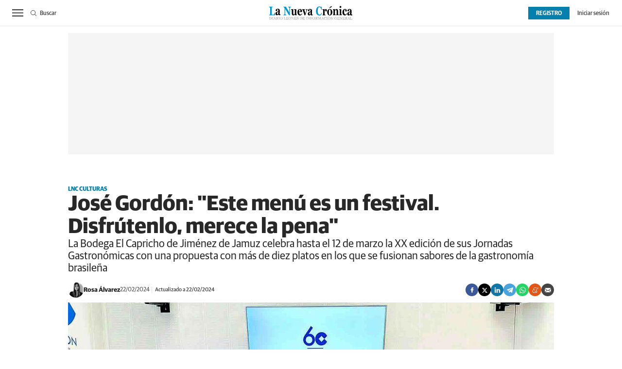

--- FILE ---
content_type: text/html; charset=UTF-8
request_url: https://www.lanuevacronica.com/lnc-culturas/jose-gordon-este-menu-es-festival-disfrutenlo-merece-pena_152112_102.html
body_size: 39861
content:
<!DOCTYPE html>
<html lang="es">
<head>
    <meta http-equiv="Content-Type" content="text/html; charset=utf-8" />
    <meta name="publisuites-verify-code" content="aHR0cHM6Ly93d3cubGFudWV2YWNyb25pY2EuY29t" />

                        <title>José Gordón: &quot;Este menú es un festival. Disfrútenlo, merece la pena&quot;</title>
            <meta name="description" content="La Bodega El Capricho de Jiménez de Jamuz celebra hasta el 12 de marzo la XX edición de sus Jornadas Gastronómicas con una propuesta con más de diez platos en los que se fusionan sabores de la gast..."/>
            <link rel="canonical" href="https://www.lanuevacronica.com/lnc-culturas/jose-gordon-este-menu-es-festival-disfrutenlo-merece-pena_152112_102.html" />
                <!-- Og MetaTags -->
                <meta property="og:site_name" content="La Nueva Crónica"/>
    <meta property="og:title" content="José Gordón: &quot;Este menú es un festival. Disfrútenlo, merece la pena&quot;"/>
    <meta property="og:description" content="La Bodega El Capricho de Jiménez de Jamuz celebra hasta el 12 de marzo la XX edición de sus Jornadas Gastronómicas con una propuesta con más de diez platos en los que se fusionan sabores de la gast..."/>
    <meta property="og:url" content="https://www.lanuevacronica.com/lnc-culturas/jose-gordon-este-menu-es-festival-disfrutenlo-merece-pena_152112_102.html"/>
    <meta property="og:image" content="https://www.lanuevacronica.com/uploads/s1/22/75/67/0/cope_4_1000x563.jpeg" />
    <meta property="og:image:width" content="1000" />
    <meta property="og:image:height" content="563" />
    <meta property="og:image:type" content="image/jpeg" />
    <meta property="og:type" content="website"/>
    <meta property="og:locale" content="es_ES" />

        <!-- /Og MetaTags -->
            <meta name="locality" content="Leon, Spain"/>
                    
    <meta property="article:published_time" content="2024-02-22T04:00:00+01:00" />
    <meta property="article:modified_time" content="2024-02-22T04:00:00+01:00" />
    <meta property="last-modified" content="2024-02-22T04:00:00+01:00" />
    
            <meta name="robots" content="index, follow, max-snippet:-1, max-image-preview:large, max-video-preview:-1">
    
    <!-- Twitter Card -->
            <meta name="twitter:card" content="summary_large_image"/>
    <meta name="twitter:url" content="https://www.lanuevacronica.com/lnc-culturas/jose-gordon-este-menu-es-festival-disfrutenlo-merece-pena_152112_102.html"/>
    <meta name="twitter:title" content="José Gordón: &quot;Este menú es un festival. Disfrútenlo, merece la pena&quot;"/>
    <meta name="twitter:description" content="La Bodega El Capricho de Jiménez de Jamuz celebra hasta el 12 de marzo la XX edición de sus Jornadas Gastronómicas con una propuesta con más de diez platos en los que se fusionan sabores de la gast..."/>
    <meta name="twitter:image:src" content="https://www.lanuevacronica.com/uploads/s1/22/75/67/0/cope_4_1000x563.jpeg"/>

    <!-- /Twitter Card -->

    <meta name="viewport" content="width=device-width, initial-scale=1.0" />

    <!-- Image preload -->
        
                    
            <link rel="preload" href="https://www.lanuevacronica.com/uploads/s1/22/75/67/2/cope_6_489x275.jpeg" as="image" media="(max-width:500px)" fetchpriority="high">
            <link rel="preload" href="https://www.lanuevacronica.com/uploads/s1/22/75/67/1/cope_5_659x371.jpeg" as="image" media="(min-width:501px) and (max-width:659px)" fetchpriority="high">
            <link rel="preload" href="https://www.lanuevacronica.com/uploads/s1/22/75/67/0/cope_4_1000x563.jpeg" as="image" media="(min-width:660px)" fetchpriority="high">
    
                                
            <link rel="preload" href="https://www.lanuevacronica.com/uploads/s1/22/61/17/0/mauricio-1580976_12_32x32.jpeg" as="image" media="(min-width:1px)" fetchpriority="high">
    
        
    <!-- /Image preload -->

    
    <link rel="shortcut icon" href="/favicon.ico"/>
    <link rel="apple-touch-icon" sizes="72x72" href="https://www.lanuevacronica.com/uploads/static/la-nueva-cronica/logos/apple-touch-icon-72x72.png"/>
    <link rel="apple-touch-icon" sizes="114x114" href="https://www.lanuevacronica.com/uploads/static/la-nueva-cronica/logos/apple-touch-icon-114x114.png"/>
    <link rel="apple-touch-icon-precomposed" sizes="72x72" href="https://www.lanuevacronica.com/uploads/static/la-nueva-cronica/logos/apple-touch-icon-72x72.png"/>
    <link rel="apple-touch-icon-precomposed" sizes="144x144" href="https://www.lanuevacronica.com/uploads/static/la-nueva-cronica/logos/apple-touch-icon-114x114.png"/>

    <!-- RSS -->
    <link rel="alternate" type="application/rss+xml" title="RSS la-nueva-cronica" href="https://www.lanuevacronica.com/uploads/feeds/feed_la-nueva-cronica_es.xml">
    <!-- /RSS -->

        <style>@font-face{font-family:Arial Fallback;src:local(Arial);size-adjust:93%;ascent-override:99%;descent-override:32%;line-gap-override:normal}@font-face{font-family:Guardian Sans;font-display:swap;src:url(/uploads/static/la-nueva-cronica/dist/fonts/GuardianSansRegular.woff) format("woff")}@font-face{font-family:Guardian Sans;font-display:swap;font-weight:500;src:url(/uploads/static/la-nueva-cronica/dist/fonts/GuardianSansMedium.woff) format("woff")}@font-face{font-family:Guardian Sans;font-display:swap;font-weight:600;src:url(/uploads/static/la-nueva-cronica/dist/fonts/GuardianSansSemibold.woff) format("woff")}@font-face{font-family:Guardian Sans;font-display:swap;font-weight:700;src:url(/uploads/static/la-nueva-cronica/dist/fonts/GuardianSansBold.woff) format("woff")}@font-face{font-family:Guardian Sans;font-style:italic;font-display:swap;src:url(/uploads/static/la-nueva-cronica/dist/fonts/GuardianSansRegularIt.woff) format("woff")}@font-face{font-family:Guardian Sans;font-style:italic;font-display:swap;font-weight:500;src:url(/uploads/static/la-nueva-cronica/dist/fonts/GuardianSansMediumIt.woff) format("woff")}@font-face{font-family:Guardian Sans;font-style:italic;font-display:swap;font-weight:600;src:url(/uploads/static/la-nueva-cronica/dist/fonts/GuardianSansSemiboldIt.woff) format("woff")}@font-face{font-family:Guardian Sans;font-style:italic;font-display:swap;font-weight:700;src:url(/uploads/static/la-nueva-cronica/dist/fonts/GuardianSansBoldIt.woff) format("woff")}html{line-height:1.15;-webkit-text-size-adjust:100%}body{margin:0}main{display:block}h1{font-size:2em;margin:.67em 0}hr{box-sizing:content-box;height:0;overflow:visible}pre{font-family:monospace,monospace;font-size:1em}a{background-color:transparent}abbr[title]{border-bottom:none;text-decoration:underline;text-decoration:underline dotted}b,strong{font-weight:bolder}code,kbd,samp{font-family:monospace,monospace;font-size:1em}small{font-size:80%}sub,sup{font-size:75%;line-height:0;position:relative;vertical-align:baseline}sub{bottom:-.25em}sup{top:-.5em}img{border-style:none}button,input,optgroup,select,textarea{font-family:inherit;font-size:100%;line-height:1.15;margin:0}button,input{overflow:visible}button,select{text-transform:none}[type=button],[type=reset],[type=submit],button{-webkit-appearance:button}[type=button]::-moz-focus-inner,[type=reset]::-moz-focus-inner,[type=submit]::-moz-focus-inner,button::-moz-focus-inner{border-style:none;padding:0}[type=button]:-moz-focusring,[type=reset]:-moz-focusring,[type=submit]:-moz-focusring,button:-moz-focusring{outline:1px dotted ButtonText}fieldset{padding:.35em .75em .625em}legend{box-sizing:border-box;color:inherit;display:table;max-width:100%;padding:0;white-space:normal}progress{vertical-align:baseline}textarea{overflow:auto}[type=checkbox],[type=radio]{box-sizing:border-box;padding:0;margin-right:7px}[type=number]::-webkit-inner-spin-button,[type=number]::-webkit-outer-spin-button{height:auto}[type=search]{-webkit-appearance:textfield;outline-offset:-2px}[type=search]::-webkit-search-decoration{-webkit-appearance:none}::-webkit-file-upload-button{-webkit-appearance:button;font:inherit}details{display:block}summary{display:list-item}[hidden],template{display:none}*{box-sizing:border-box;-moz-box-sizing:border-box;-webkit-box-sizing:border-box}picture{display:block}:focus{outline:none}input[type=submit]:hover{cursor:pointer}a,abbr,acronym,address,applet,article,aside,audio,b,big,blockquote,body,canvas,caption,center,cite,code,dd,del,details,dfn,div,dl,dt,em,embed,fieldset,figcaption,figure,footer,form,h1,h2,h3,h4,h5,h6,header,hgroup,html,i,iframe,img,ins,kbd,label,legend,li,mark,menu,nav,object,ol,output,p,pre,q,ruby,s,samp,section,small,span,strike,strong,sub,summary,sup,table,tbody,td,tfoot,th,thead,time,tr,tt,u,ul,var,video{margin:0;padding:0;border:0;font-size:100%;font:inherit;vertical-align:baseline;line-height:1.2}article,aside,details,figcaption,figure,footer,header,hgroup,menu,nav,section{display:block}body{line-height:1.2}ol,ul{list-style:none}blockquote,q{quotes:none}blockquote:after,blockquote:before,q:after,q:before{content:"";content:none}table{border-collapse:collapse;border-spacing:0}html{max-width:100%;scroll-behavior:smooth;scroll-margin-top:3.3125rem;overflow-x:hidden}body,html{position:relative}body{font-family:Guardian Sans,Arial Fallback,sans-serif;color:#282828}::selection{color:#282828;background:#ebfaff}a{text-decoration:none;font-size:inherit;color:inherit}img{display:block;max-width:100%;height:auto}textarea{width:100%}b,strong{font-weight:700}em,i{font-style:italic}.o-layout{display:flex;flex-direction:column;gap:1.25rem}.o-layout--cols{flex-direction:row;flex-wrap:nowrap;justify-content:space-between;max-width:62.5rem;margin:0 auto;gap:unset}.o-layout--col-1{flex:0 0 auto;width:66%}.article .o-layout--col-1 .o-grid,.article .o-layout--col-1 .o-grid__item{gap:0}.o-layout--col-2{flex:0 0 auto;width:32%}.o-layout--col-2 .o-grid,.o-layout--col-2 .o-grid__item{height:100%}.article .o-layout--col-2 .o-grid,.article .o-layout--col-2 .o-grid__item{gap:1.25rem}.o-layout--magazine{max-width:53.75rem}.o-layout--account{max-width:100%}.o-layout--top{height:3.3125rem;position:sticky;top:0;z-index:100;pointer-events:none}.main-header .o-layout--top{height:8.3125rem}.article .o-layout--top,.gallery .o-layout--top,.live-event .o-layout--top,.service .o-layout--top,.static .o-layout--top,.thematic .o-layout--top{margin-bottom:.625rem}.o-layout--top-banners{top:0;margin:0 auto;width:100%;z-index:100;position:relative;z-index:9}.has-sticky-header .o-layout--top-banners{position:relative}.o-layout--v-banners{pointer-events:none;position:absolute;top:0;width:100%;margin:0 auto;opacity:0}.o-flex-columns__wrapper{max-width:62.5rem;margin:0 auto;padding:20px 0;display:flex;flex-direction:column;gap:20px}.o-flex-columns__header{position:relative;text-align:center}.o-flex-columns__header:before{content:"";position:absolute;top:.5rem;display:block;width:100%;border-top:1px solid #e3e3e3;z-index:-1}.o-flex-columns__title{display:inline-block;padding:0 .6875rem;background-color:#fff;font-size:1rem;font-weight:700}.o-flex-columns__row{display:flex;flex-direction:column;max-width:62.5rem;width:100%;margin:0 auto;gap:10px}.o-flex-columns__row--2col .o-flex-columns__row--2col{margin-bottom:-1em}.o-flex-columns__row--4col{flex-direction:column}.o-flex-columns__row--5col{flex-direction:column}.o-flex-columns__row--variable{flex-direction:row;justify-content:center;gap:1.875rem}.o-flex-columns__row--bootstrap>div{padding:0}[class*=has-color] .o-flex-columns{background-color:#0380ae}.o-flex-columns--home-secondary-1 .o-flex-columns__wrapper,.o-flex-columns--home-secondary-4 .o-flex-columns__wrapper,.o-flex-columns--home-secondary-8 .o-flex-columns__wrapper,.o-flex-columns--home-secondary-9 .o-flex-columns__wrapper,.o-flex-columns--opinion .o-flex-columns__wrapper{gap:.875rem}.o-flex-columns--service .o-flex-columns__row--5col .o-flex-columns__item{width:auto}.o-flex-columns__list-item:last-child article{margin-bottom:0}.o-flex-columns__item{display:flex;flex-direction:column;justify-content:flex-start;gap:1rem}.o-icon{width:15px;height:15px}.o-icon--s1{width:54px;height:54px}.o-icon--s2{width:32px;height:32px}.o-icon--s3{width:20px;height:20px}.o-icon--s4{width:10px;height:10px}.o-icon-list{display:flex;flex-wrap:wrap;justify-content:space-between}.o-icon-list__item{text-align:center;margin:15px 0;flex:0 0 15%}.o-icon-list__item .icon{display:block;width:50px;height:50px;margin:0 auto}.o-group{display:flex;flex-wrap:wrap;align-items:center;gap:.75rem;width:100%}.o-grid{display:grid;grid-auto-rows:auto;grid-template-columns:repeat(12,1fr);grid-auto-flow:row;gap:1.25rem;width:100%;max-width:62.5rem;margin:0 auto}.o-grid--fullwidth,.o-grid.is-fullwidth{max-width:100%}.o-grid__row{display:grid;grid-auto-rows:auto;grid-template-columns:repeat(12,1fr);grid-auto-flow:row;gap:1.25rem;width:100%;max-width:62.5rem;margin:0 auto}.o-grid__item{display:flex;flex-direction:column;justify-content:flex-start;gap:1rem}.o-grid__item--col-12{grid-column:span 12}.o-grid__item--col-11{grid-column:span 11}.o-grid__item--col-10{grid-column:span 10}.o-grid__item--col-9{grid-column:span 9}.o-grid__item--col-8{grid-column:span 8}.o-grid__item--col-7{grid-column:span 7}.o-grid__item--col-6{grid-column:span 6}.o-grid__item--col-5{grid-column:span 5}.o-grid__item--col-4{grid-column:span 4}.o-grid__item--col-3{grid-column:span 3}.o-grid__item--col-2{grid-column:span 2}.o-grid__item--col-1{grid-column:span 1}.o-grid__item--row-12{grid-row:span 12}.o-grid__item--row-11{grid-row:span 11}.o-grid__item--row-10{grid-row:span 10}.o-grid__item--row-9{grid-row:span 9}.o-grid__item--row-8{grid-row:span 8}.o-grid__item--row-7{grid-row:span 7}.o-grid__item--row-6{grid-row:span 6}.o-grid__item--row-5{grid-row:span 5}.o-grid__item--row-4{grid-row:span 4}.o-grid__item--row-3{grid-row:span 3}.o-grid__item--row-2{grid-row:span 2}.o-grid__item--row-1{grid-row:span 1}.o-grid--format-1{column-gap:1.25rem;max-width:53.75rem;margin:1.6875rem auto 5.1875rem;padding:0}.o-grid--format-2{grid-template-columns:repeat(2,1fr);margin:0 0 .9375rem;padding:0 0 .9375rem}.o-grid--format-2 [class*=o-grid__item--col]{grid-column:auto}.o-grid--format-3{margin:0 0 .9375rem;padding:0 0 .9375rem;overflow-x:scroll;display:flex}.o-grid--format-3 .o-grid__item{flex:0 0 22%}.o-grid--openning{padding-top:.9375rem}.o-grid--home-main-18 .o-grid__item--col-4{background-color:#f5f5f5}.o-grid--home-secondary-10{row-gap:.875rem}.o-grid--las-cosas-de-ful{background-color:#f5f5f5}[class*=o-grid__item--col]{max-width:100%}.m-author{display:flex;align-items:center;gap:.375rem}.m-author__figure{position:relative;width:2rem;height:2rem;overflow:hidden;border-radius:50%}.m-author__position{font-size:.75rem;color:#282828;text-transform:none;font-weight:400}.m-author--list{font-size:.6875rem;color:#444;text-transform:none;font-weight:400}[class*=has-color] .m-author--list{color:#fff}.m-author--list .m-author__name:not(:first-child):before{content:"|";padding:0 .3125rem}.m-author--viewer{font-size:.8125rem;color:#282828;text-transform:none;font-weight:700}.m-author--viewer:not(:first-child):before{content:"|"}.m-button{display:flex;justify-content:center;align-items:center;gap:.625rem;width:fit-content;padding:.625rem .8125rem;border:none;color:#fff;background-color:#0380ae;font-family:Guardian Sans,Arial Fallback,sans-serif;font-weight:500;font-size:.875rem;text-transform:uppercase;line-height:1.3;text-align:center}.m-button:hover{opacity:.7;cursor:pointer;transition:opacity .2s ease-in-out}.m-button svg{fill:#fff}.m-button__icon{width:.9375rem;height:.9375rem}.m-button--secondary{color:#0380ae;background-color:#ebfaff}.m-button--secondary .m-button__icon{fill:#0380ae}.m-button--tertiary{color:#0380ae;background-color:transparent;border:1px solid}.m-button--tertiary .m-button__icon{fill:#0380ae}.m-button--small{padding:.625rem 1rem .5rem;font-size:.75rem;line-height:.625rem;gap:.5rem}.m-button--small .m-button__txt{font-size:inherit;line-height:inherit}.m-button.is-voted{opacity:.5;pointer-events:none;cursor:default}.m-category{font-size:.625rem;color:#0380ae;text-transform:uppercase;font-weight:600;font-family:Guardian Sans,Arial Fallback,sans-serif}.has-category-7 .m-category{color:#c810e0}.has-category-8 .m-category{color:#d86c00}.has-category-28 .m-category{color:#0682cc}.has-category-76 .m-category{color:#900090}.has-category-26 .m-category{color:#0380ae}.m-category__link{transition:all .15s ease-out}.m-category__link:hover{opacity:.7}[class*=has-color] .m-category--list{color:#fff}.m-category--viewer{font-size:.75rem;font-weight:700}.m-comments{display:flex;gap:.125rem;font-size:.6875rem;color:#444;font-weight:400;font-family:Guardian Sans,Arial Fallback,sans-serif}.m-comments__link,.m-comments__total{display:flex;gap:.25rem}.m-comments .o-icon{height:.75rem;fill:#444}[class*=has-color] .m-comments--list{color:#fff}[class*=has-color] .m-comments--list .o-icon{fill:#fff}.m-comments--viewer{font-size:.75rem;cursor:pointer}.m-date{display:flex;font-size:.6875rem;color:#444;font-weight:400;font-family:Guardian Sans,Arial Fallback,sans-serif}.m-date .o-icon{height:.75rem;fill:#444}[class*=has-color] .m-date--list{color:#fff}.m-date--viewer{gap:.25rem;font-size:.75rem}.m-date--updated{margin-left:.25rem;padding-left:.25rem;border-left:.0625rem solid #e3e3e3;font-weight:500}.m-logo{line-height:0;display:block;max-width:100%;transition:all .15s ease-out}.m-logo__txt{position:absolute;font-size:0}.m-logo--full,.m-logo--full .m-logo__image{width:16.875rem;height:2.8125rem}.m-logo--full-header{display:none}.has-full-header .m-logo--full-header{display:block}.has-full-header .m-logo--reduced-header{display:none}.m-logo--normal,.m-logo--normal .m-logo__image,.m-logo--reduced,.m-logo--reduced .m-logo__image{width:10.6875rem;height:1.8125rem}.m-logo--footer,.m-logo--footer .m-logo__image{width:12.5rem;height:2.0625rem}.m-save{cursor:pointer}.m-save .o-icon{height:.75rem;fill:#444}.m-save__wrapper{display:flex;gap:.25rem}.m-save__save-text{font-size:.75rem;color:#444;font-weight:400;font-family:Guardian Sans,Arial Fallback,sans-serif}.m-save.is-saved-article .o-icon,.m-save.is-saved .o-icon{fill:#0380ae}.m-social-share{display:flex;flex-direction:row;gap:.375rem}.m-social-share__item{overflow:hidden}.m-social-share__item,.m-social-share__link{display:flex;justify-content:center;align-items:center}.m-social-share__link{border-bottom:none;width:100%;height:100%}.m-social-share .m-social-share__item{border-radius:50%;width:1.625rem;height:1.625rem}.m-social-share .m-social-share__img{width:.8125rem;height:.8125rem}.m-social-share .m-social-share__item{background:#444}.m-social-share .m-social-share__item--facebook{background:#3b5998}.m-social-share .m-social-share__item--twitter{background:#000}.m-social-share .m-social-share__item--linkedin{background:#0e76a8}.m-social-share .m-social-share__item--whatsapp{background:#25d366}.m-social-share .m-social-share__item--telegram{background:#48a3df}.m-social-share .m-social-share__item--youtube{background:#ec2b00}.m-social-share .m-social-share__item--instagram{background:radial-gradient(circle at 30% 107%,#fdf497 0,#fdf497 5%,#fd5949 45%,#d6249f 60%,#285aeb 90%)}.m-social-share .m-social-share__item--twitch{background:#6441a4}.m-social-share .m-social-share__item--pinterest{background:#e60023}.m-social-share .m-social-share__item--meneame{background:#e35614}.m-social-share .m-social-share__img{fill:#fff}.m-social-share--secondary{margin:0 0 1.25rem}.m-social-profile{display:flex;flex-direction:row;gap:0}.m-social-profile__item{overflow:hidden}.m-social-profile__item,.m-social-profile__link{display:flex;justify-content:center;align-items:center}.m-social-profile__link{border-bottom:none;width:100%;height:100%}.m-social-profile .m-social-profile__img{fill:#444}.m-social-profile .m-social-profile__item{width:1.625rem;height:1.625rem}.m-social-profile .m-social-profile__img{width:.8125rem;height:.8125rem}.m-social-profile__item--kioskoymas .m-social-profile__img{width:.9375rem;height:.9375rem}.m-social-profile--author{gap:.375rem;opacity:.5}.m-social-profile--author .m-social-profile__item{border-radius:50%}.m-social-profile--author .m-social-profile__img{fill:#fff}.m-social-profile--author .m-social-profile__item{background:#5f5f5f}.m-heading{border:solid #e3e3e3;border-width:0 0 1px;min-height:2.1875rem;display:flex;flex-direction:row;justify-content:space-between;margin-bottom:.9375rem;align-items:center}.m-heading__title{display:flex;align-items:baseline;font-size:1.75rem;color:#282828;margin:0;font-weight:700;font-family:Guardian Sans,Arial Fallback,sans-serif}.m-heading__title:before{content:"";display:inline-block;width:1.1875rem;height:1.1875rem;margin-right:.4375rem;background-color:#c1c1c1}.has-category-7 .m-heading__title:before{background-color:#c810e0}.has-category-8 .m-heading__title:before{background-color:#d86c00}.has-category-28 .m-heading__title:before{background-color:#0682cc}.has-category-76 .m-heading__title:before{background-color:#900090}.has-category-26 .m-heading__title:before{background-color:#0380ae}.o-grid--las-cosas-de-ful .m-heading__title:before{background-color:#0380ae}.m-heading__link-title{display:inline-block}.m-heading__link-all{font-size:.75rem;display:flex;align-items:center}.m-heading__link-all .icon{width:14px;height:14px;fill:#282828;margin-top:.125rem}.m-heading__link-all-bullet{padding-left:.625rem}.m-heading__sponsor{margin-left:auto;display:flex;align-items:center}.m-heading__sponsor-txt{margin-right:.625rem;font-size:.75rem}.m-heading__sponsor-img{max-width:6.25rem;max-height:1.25rem}.m-heading .o-icon{height:.75rem;fill:#282828}[class*=has-color] .m-heading__title{color:#fff}[class*=has-color] .m-heading__title:before{background-color:#fff}[class*=has-color] .m-heading__link-all{color:#fff}[class*=has-color] .m-heading__link-all-bullet svg{fill:#fff}.m-heading--format-2{border:solid #e3e3e3;border-width:0 0 1px}.m-heading--format-2 .m-heading__title{font-size:1.0625rem;color:#282828;font-weight:700;font-family:Guardian Sans,Arial Fallback,sans-serif;margin:0}.m-heading--format-2 .m-heading__title:before{width:.875rem;height:.875rem}.m-heading--format-3{border:none;margin-bottom:0}.m-heading--format-3 .m-heading__title{font-size:1.0625rem;color:#0380ae;font-weight:600;font-family:Guardian Sans,Arial Fallback,sans-serif;margin:0}.m-heading--format-4{border-width:0;border-style:solid;min-height:auto;margin-bottom:.1875rem}.m-heading--format-4 .m-heading__title{font-size:.6875rem;color:#444;font-weight:400;font-family:Guardian Sans,Arial Fallback,sans-serif}.m-heading--format-4 .m-heading__title:before{display:none}.m-heading--opening-right{min-height:auto;margin:.3125rem .625rem 0}.has-category-7 .m-heading--opening-right{border-color:#c810e0}.has-category-8 .m-heading--opening-right{border-color:#d86c00}.has-category-28 .m-heading--opening-right{border-color:#0682cc}.has-category-76 .m-heading--opening-right{border-color:#900090}.has-category-26 .m-heading--opening-right{border-color:#0380ae}.m-heading--opening-right .m-heading__title{padding-bottom:.25rem;font-size:1.125rem;line-height:1em;font-weight:700}.has-category-7 .m-heading--opening-right .m-heading__title{color:#c810e0}.has-category-8 .m-heading--opening-right .m-heading__title{color:#d86c00}.has-category-28 .m-heading--opening-right .m-heading__title{color:#0682cc}.has-category-76 .m-heading--opening-right .m-heading__title{color:#900090}.has-category-26 .m-heading--opening-right .m-heading__title{color:#0380ae}.m-heading--opening-right .m-heading__title:before{display:none}.has-category-7 .m-heading--opening-right .m-heading__link-all{color:#c810e0}.has-category-8 .m-heading--opening-right .m-heading__link-all{color:#d86c00}.has-category-28 .m-heading--opening-right .m-heading__link-all{color:#0682cc}.has-category-76 .m-heading--opening-right .m-heading__link-all{color:#900090}.has-category-26 .m-heading--opening-right .m-heading__link-all{color:#0380ae}.has-category-7 .m-heading--opening-right .m-heading__link-all-bullet svg path,.m-heading--opening-right .m-heading__link-all-bullet svg path{fill:#c810e0}.has-category-8 .m-heading--opening-right .m-heading__link-all-bullet svg path{fill:#d86c00}.has-category-28 .m-heading--opening-right .m-heading__link-all-bullet svg path{fill:#0682cc}.has-category-76 .m-heading--opening-right .m-heading__link-all-bullet svg path{fill:#900090}.has-category-26 .m-heading--opening-right .m-heading__link-all-bullet svg path{fill:#0380ae}.o-flex-columns__wrapper .m-heading,.o-grid--home-secondary-10 .m-heading{margin:0;padding-bottom:.125rem}.m-related{margin-top:1.25rem;margin-bottom:1.625rem}.m-related__heading{font-size:.6875rem;color:#444;margin:0;border:none;min-height:auto}.m-related__item{border-color:#e3e3e3;border-style:solid;border-width:1px 0;display:flex;flex-direction:row;gap:10px;padding:.9375rem 0}.m-related__item-img-wrapper{flex:0 0 5rem}.m-related a.m-related__item-link{font-size:.9375rem;color:#282828;font-weight:700;line-height:1.27em;display:inline-block;display:inline;border-bottom:1px solid transparent;transition:all .15s ease-in-out}.m-related a.m-related__item-link:hover{border-bottom:1px solid}.m-related__fig{width:100%}.m-related--out{margin:1.875rem 0}.m-related--out .m-related__item{border:solid #e3e3e3;border-width:0 0 1px}.m-related--out .m-related__item-img-wrapper{flex:0 0 5rem}.m-related--out a.m-related__item-link{font-size:.9375rem;color:#282828;font-weight:700;font-family:Guardian Sans,Arial Fallback,sans-serif;display:inline;border-bottom:1px solid transparent;transition:all .15s ease-in-out}.m-related--out a.m-related__item-link:hover{border-bottom:1px solid}.c-form{border:0 solid #e3e3e3;padding:0;background:transparent}.c-form,.c-form__wrapper{display:flex;flex-direction:column;gap:1.25rem}.c-form__heading{display:flex;flex-direction:column;gap:.3125rem}.c-form__title{font-size:1.75rem;font-weight:500}.c-form__title-close{display:block;width:15px;height:15px;margin-top:-4px;background-image:url([data-uri]);background-position:50%;background-repeat:no-repeat;font-size:0;float:right}.c-form__desc{font-size:1.125rem}.c-form__form{display:flex;gap:1.25rem;flex-direction:column}.c-form__main .c-form__input{width:100%;padding:0 .9375rem}.c-form__main{display:flex;flex:0 0 100%}.c-form__actions .m-button{width:100%}.c-form__actions--login{margin:0 0 10px;text-align:center}.c-form__actions--login .m-button{width:auto;margin:0 auto}.c-form__register{display:flex;flex-direction:column;gap:1.25rem}.c-form__register .c-form__title{font-size:1.25rem;color:#282828;font-weight:700}.c-form__register .m-button{width:100%}.c-form__link--back-to-login,.c-form__link--remember-pwd{text-align:center;font-size:.75rem;color:#282828}.c-form__message{font-size:1.0625rem;display:flex;align-items:center}.c-form__message.is-failure,.c-form__message.is-success{min-height:2.5rem;padding-left:2.5rem}.c-form__message.is-success{color:#92b500;background-image:url([data-uri])}.c-form__message.is-failure,.c-form__message.is-success{background-position:0;background-size:28px;background-repeat:no-repeat}.c-form__message.is-failure{color:red;background-image:url([data-uri])}.c-form__field{display:flex;justify-content:center;flex-direction:column;position:relative;gap:.25rem}.c-form__field--row{gap:.625rem;flex-direction:row;align-items:center;justify-content:flex-start}.c-form__label{display:block;text-transform:none;font-weight:500}.c-form__label,.c-form__label--checkbox{font-size:.75rem;color:#282828}.c-form__label a{text-decoration:underline}.c-form__input-wrapper{position:relative}.c-form__input{width:100%;padding:.75rem .9375rem;color:#5f5f5f;background:#fff;border:1px solid #d6d6d6;font-size:.875rem;transition:all .15s ease-out}.c-form__input:focus{outline:none;border-color:#bdbdbd;transition:all .15s ease-out}.c-form__input--textarea{height:9.375rem}.c-form__select{position:relative;padding:10px 36px 10px 16px;font-size:.875rem;color:#5f5f5f;border-radius:0;border:1px solid #d6d6d6;appearance:none;background-image:url([data-uri]);background-position:center right 4px;background-size:18px;background-repeat:no-repeat}.c-form__icon-unmask{position:absolute;right:0;bottom:.125rem;width:2.8125rem;height:2.8125rem;display:flex;justify-content:center;align-items:center;fill:#c1c1c1;cursor:pointer}.c-form__icon-unmask .o-icon{width:2rem;height:2rem}.c-form__help{font-size:.6875rem;color:#5f5f5f;font-weight:400}.c-form__group{display:flex;flex-direction:column;gap:.25rem}.c-form__group .c-form__label{flex:0 0 100%}.c-form__group--birthdate{display:flex;flex-wrap:wrap;flex-direction:row;justify-content:flex-start}.c-form__group--birthdate .c-form__group-item{width:30%;margin-right:10px}.c-form__count{font-size:.75rem;margin-top:5px;color:#444}.c-form__count.limit_reached{color:red}.c-form__submit{align-self:end;padding:.9375rem;width:100%}.c-form__items--grid{display:grid;grid-gap:1.25rem;grid-template-columns:1fr 1fr}.c-form .c-form__field--full-width{grid-column:1/3}.c-form .c-form__field--full-width .m-button,.c-form__recaptcha{width:100%}.c-form__recaptcha>*{max-width:100%;width:100%}.c-form_inline-message{font-size:.875rem;margin-top:.3125rem}.c-form .is-failure{color:red}.c-form .is-success{color:#92b500}.c-form--register{max-width:35rem;margin:0 auto 1.25rem;box-shadow:0 5px 5px rgba(40,40,40,.1);background:#fff;padding:40px 80px}.c-form--register .c-form__title{text-align:center}.c-form--register .c-form__desc{font-size:1rem;text-align:center}.c-form--register .c-form__desc span{display:block;font-weight:500}.c-form--register .c-form__submit,.c-form--register .m-button{width:100%}.c-form--register .c-form__message{font-size:.875rem;font-weight:400}.c-form--no-border{padding:0;border:none}.c-form--contact .c-form__wrapper{padding:.9375rem 0}.c-form--contact .c-form__heading{text-align:center}.c-form--contact .c-form__text-area{height:160px}.c-form--contact .c-form__captcha{text-align:center;padding:20px;background-color:#f5f5f5}.c-form--contact .m-button{width:100%}.c-form--subscribe-footer{margin-top:20px;background:#0380ae;padding-bottom:1.25rem}.c-form--subscribe-footer .c-form__wrapper{width:62.5rem;justify-content:space-between;padding:0;gap:0}.c-form--subscribe-footer .c-form__message.is-success{color:#cbea4a;background-image:url([data-uri]);background-position:0;background-size:28px;background-repeat:no-repeat}.c-form--subscribe-footer .c-form__message.is-failure{color:#ffbb78;background-image:url([data-uri]);background-position:0;background-size:28px;background-repeat:no-repeat}.c-form--subscribe-footer .c-form__title{color:#fff;font-weight:700;font-size:1.375rem;line-height:1.625rem}.c-form--subscribe-footer .c-form__form{gap:.8125rem}.c-form--subscribe-footer .c-form__items--grid{grid-template-columns:60% 40%}.c-form--subscribe-footer .c-form__label{color:#fff}.c-form--subscribe-footer .c-form__field--full-width{margin-top:.625rem}.c-form--subscribe-footer .c-form__field--full-width .m-button{width:6.875rem;height:2.1875rem;padding-top:.75rem;padding-bottom:.5rem;border:1px solid #fff}.c-form--subscribe-footer .c-form__input{padding:.6875rem .9375rem .5625rem;font-weight:500;color:#444}.c-form--subscribe-footer [type=checkbox]{width:18px;height:18px;border:0;vertical-align:middle}.static .c-form--subscribe-footer{display:none}.c-form--subscribe-page .c-form__heading{text-align:center}.c-form--subscribe-page .c-form__wrapper{padding:.9375rem 0}.c-form--searchform{width:100%}.c-form--searchform .c-form__form{position:relative;display:flex;width:100%;max-width:62.5rem;margin:0 auto;padding:1.25rem}.c-form--searchform .c-form__input{width:100%;height:38px;padding:.1875rem .625rem 0;border:1px solid #e3e3e3;font-weight:500;font-size:.875rem;color:#444}.c-form--searchform .c-form__input:focus{outline:none}.c-form--searchform .c-form__submit{padding:0 .9375rem;background:#0380ae;text-transform:uppercase;color:#fff;font-size:14px;border:none;align-self:auto;width:auto}.c-form--searchform .c-form__close{align-self:center;margin-left:.625rem;margin-right:-1.875rem;width:1.25rem;height:1.25rem;background-image:url([data-uri]);background-position:50%;background-size:no-repeat;background-repeat:no-repeat;background-size:12px;transition:all .15s ease-in-out;cursor:pointer}.c-form--searchform .c-form__close:hover{transition:all .15s ease-in-out}.c-form--searchpage{gap:1.25rem;margin-bottom:3.125rem}.c-form--searchpage .c-form__message{display:inline-block}.c-form--searchpage .c-form__select{padding:5px 36px 5px 16px}.c-form--contest .c-form__title{font-size:1.375rem;font-weight:600}.c-form--contest .c-form__label{font-size:1.125rem;color:#282828;margin:0 0 .875rem;font-weight:500}.c-form--contest .c-form__input{margin:0 0 20px;padding:18px;height:48px;width:100%;border:1px solid #c1c1c1;position:relative;vertical-align:middle;bottom:2px}.c-form--contest .c-form__input::placeholder{color:#c1c1c1}.c-form--contest .c-form__input--radio{display:inline}.c-form--contest .c-form__textarea{margin:0 0 20px;padding:18px;height:178px;width:100%;border:1px solid #c1c1c1;position:relative;vertical-align:middle;bottom:2px}.c-form--contest .c-form__textarea::placeholder{color:#c1c1c1}.c-form--contest .c-form__actions{margin:.9375rem 0 0}.c-form--contest .c-form__actions .m-button{margin:0}.c-form--center,.c-form--center .c-form__input{text-align:center}.c-form--redux .c-form__wrapper{width:30rem;margin:0 auto}.c-form--redux .c-form__form{width:24.375rem;margin:0 auto}.c-form--login .c-form__separator{text-align:center;font-size:1.375rem;font-weight:700;margin:20px 3.125rem 0;position:relative}.c-form--login .c-form__separator:before{content:"";display:block;position:absolute;width:100%;height:1px;background:#e3e3e3;left:0;top:50%}.c-form--login .c-form__separator__text{background:#f5f5f5;position:relative;padding:0 10px}.c-form--login .m-button{width:100%}.c-form--login-page{width:50%;margin:2.5rem auto;padding:40px 80px;text-align:center;box-shadow:0 5px 5px rgba(40,40,40,.1);background:#fff}.c-header{display:flex;flex-direction:column;width:100%}.c-header__wrapper{width:100%;background:#fff;max-width:62.5rem;margin:0 auto;pointer-events:all;border-bottom:1px solid #e3e3e3;max-width:100%}.has-full-header .c-header__wrapper{background:#fff}.c-header__container{margin:0 auto;position:relative;display:flex;flex-wrap:wrap;padding:0;height:3.3125rem;transition:all .5s;align-items:flex-start;max-width:62.5rem;max-width:100%;width:100%}.has-full-header .c-header__container{height:8.3125rem;background:transparent}.c-header__item{min-height:1.625rem;z-index:2}.c-header__menu-btn{position:relative;display:flex;height:3.3125rem;width:3.3125rem;justify-content:center;align-items:center;z-index:100;top:0;cursor:pointer}.c-header__menu-btn:after,.c-header__menu-btn:before{content:"";display:block;position:absolute;width:20px;height:2px;background:#444;left:17px;top:25px;opacity:0;transition:all .15s ease-in-out}.c-header__menu-btn .o-icon{width:1.4375rem;height:1.4375rem;fill:#444}.has-menu-opened .c-header__menu-btn .o-icon{opacity:0;width:1.625rem;height:1.625rem}.has-menu-opened .c-header__menu-btn:before{transform:rotate(45deg)}.has-menu-opened .c-header__menu-btn:after{transform:rotate(-45deg)}.has-menu-opened .c-header__menu-btn:after,.has-menu-opened .c-header__menu-btn:before{opacity:1}.c-header__lang{display:flex;align-items:center}.c-header__search-button{display:flex;align-items:center;cursor:pointer;position:relative}.c-header__search-button:after,.c-header__search-button:before{content:"";display:block;position:absolute;width:20px;height:1px;background:#444;left:-5px;top:25px;opacity:0;transition:all .15s ease-in-out}.c-header__search-button .o-icon{fill:#444;width:1.125rem;height:1.125rem}.c-header__search-button__txt{padding-top:2px;font-size:.75rem;color:#444;font-weight:500}.has-search-opened .c-header__search-button .o-icon{opacity:0}.has-search-opened .c-header__search-button:before{transform:rotate(45deg)}.has-search-opened .c-header__search-button:after{transform:rotate(-45deg)}.has-search-opened .c-header__search-button:after,.has-search-opened .c-header__search-button:before{opacity:1}.c-header__logo{display:flex;justify-content:center;position:absolute;width:100%;height:100%;align-items:center;top:0;left:0}.c-header__logo svg{float:left}.c-header__user-btn{position:absolute;z-index:1;right:.8125rem;top:.9375rem;z-index:100;cursor:pointer}.c-header__user-btn .o-icon{width:1.375rem;height:1.375rem;fill:#0380ae}body.is-logged .c-header__user-btn{display:none}.c-header__newsletter-btn{position:absolute;z-index:1;right:1.25rem;top:.5rem;z-index:100}.c-header__newsletter-btn .m-button{padding-left:1rem;padding-right:1rem}.c-header__newsletter-btn .o-icon{width:.75rem;height:.75rem;fill:#0380ae}body.is-logged .c-header__newsletter-btn{display:none}.c-header__user-options .m-button{padding:.4375rem 1rem .3125rem;font-size:.75rem;line-height:1rem;font-weight:600}.c-header__social{display:flex;align-items:center;justify-content:center}.c-header__social .m-social-profile{margin-top:1.25rem;padding:0;gap:.3125rem}.c-header__social .m-social-profile__item{border:1px solid #e3e3e3;background:#fff;border-radius:50%}.c-header__social .m-social-profile__item--kioskoymas{padding-left:.125rem}.c-header__social .m-social-profile__item--rss{padding-left:.0625rem}body.is-logged .c-header__social .m-social-profile{margin-top:0}.c-header__menu{width:100%;display:flex}.c-header__search-form{width:100%;margin:0;z-index:3}.c-header__back{position:absolute;left:1.25rem;font-size:.875rem}.c-header__back .o-icon{height:.75rem}.c-menu{width:100%}.c-menu__list{position:relative;max-width:100%;display:flex;margin:0 auto;padding:0;list-style:none;justify-content:center;height:100%}.c-menu__item:hover{background:#f5f5f5}.is-hidefromhere~.c-menu__item{display:none}.is-amp .is-hidefromhere~.c-menu__item{display:block}.c-menu__item--socio a{color:#0380ae;font-weight:500}.c-menu__item.has-subitems>.c-menu__link{background-image:url([data-uri]);background-position:center right 4px;background-size:13px;background-repeat:no-repeat;padding-right:1.25rem}.c-menu__link{display:flex;height:calc(100% - 2px);margin-top:2px;padding:0 .9375rem;color:#282828;text-transform:uppercase;font-size:.875rem;font-weight:600;font-family:Guardian Sans,Arial Fallback,sans-serif;transition:all .15s ease-out;align-items:center}.c-menu__link:hover{color:#000;text-decoration:none;transition:all .15s ease-out}.c-menu__link.is-featured{color:#0380ae}.c-menu__sublist{z-index:10;background:#fff;position:absolute;display:none;margin-top:-1px}.c-menu__subitem__link{display:block;padding:12px;color:#282828;text-transform:uppercase;font-size:.875rem;font-weight:600;transition:all .15s ease-out}.c-menu__subitem__link:hover{text-decoration:none;color:#282828;background:#f5f5f5;transition:all .15s ease-out}.c-footer__menu--main .c-menu{margin-top:.3125rem;background:transparent;border:0 solid #e3e3e3}.c-footer__menu--main .c-menu .c-menu__list{justify-content:center}.c-footer__menu--main .c-menu .c-menu__link{font-size:.875rem;font-weight:600;padding:.3125rem .9375rem}.c-footer__menu--main .c-menu li.has-subitems>a{background-size:0}.c-footer__menu--main .c-menu li.has-subitems ul{display:none}.c-footer__menu--static .c-menu{margin-top:.3125rem;border:0 solid #e3e3e3;background:transparent}.c-footer__menu--static .c-menu .c-menu__list{justify-content:center}.c-footer__menu--static .c-menu .c-menu__link{color:#282828;font-family:Guardian Sans,Arial Fallback,sans-serif;font-size:.6875rem;font-weight:400;text-transform:uppercase;padding:.3125rem .75rem}.c-banner{position:relative;width:100%;margin:0 auto 1.25rem;text-align:center;background:#f5f5f5}.c-banner cs-ads{display:block;height:fit-content;position:sticky;top:4.5625rem;overflow:hidden}.c-banner--120x600>*,.c-banner--160x600>*,.c-banner--160x800>*,.c-banner--300x100>*,.c-banner--300x150>*,.c-banner--300x250>*,.c-banner--300x600>*,.c-banner--728x90>*,.c-banner--980x250>*{z-index:2}.c-banner img{max-height:100%}.c-banner--980x250{max-width:62.5rem;height:250px}.c-banner--728x90{max-width:62.5rem;height:90px}.c-banner--300x100{height:6.25rem}.c-banner--300x150{height:9.375rem}.c-banner--300x250{height:18.75rem}.thematic .c-banner--300x250{height:37.5rem;margin:0 auto}.article .c-banner--300x250,.service .c-banner--300x250{margin:0 auto}.c-mainarticle__body .c-banner--300x250:not(:last-child){margin:0 auto 1.625rem}.c-banner--300x300{height:18.75rem}.article .c-banner--300x300,.thematic .c-banner--300x300{height:37.5rem}.c-banner--300x600{height:37.5rem}.c-vbanners .c-banner{position:sticky;height:50rem;overflow:hidden;transition:all 1s;opacity:1;background-color:transparent}.c-vbanners .c-banner cs-ads{display:block;height:50rem;background:transparent}.c-banner img{max-width:100%;margin:0 auto;height:auto}.c-banner__wrapper{display:flex;flex-direction:row;justify-content:center;flex-wrap:wrap}.c-banner__flexible{margin-bottom:10px}.c-banner__flexible+.c-banner__flexible{margin-left:10px}.v-banners-wrapper{position:fixed;top:0;left:0;right:0;height:1px;z-index:10;margin:0 auto;text-align:center}.has-full-header .v-banners-wrapper,body.u-vbanners-stop .v-banners-wrapper{position:absolute}.v-banners-wrapper .v-banners{position:relative;width:62.5rem;margin:0 auto;height:1px;overflow:visible}.v-banners-wrapper .v-banner1{display:block;position:absolute;top:63px;right:101%;bottom:0;pointer-events:auto;transition:all .15s ease-in-out;width:160px;height:50rem}.v-banners-wrapper .v-banner1 img{width:160px;max-width:160px;height:50rem}body.has-full-header .v-banners-wrapper .v-banner1{top:270px}.v-banners-wrapper .v-banner2{display:block;position:absolute;top:63px;left:101%;bottom:0;pointer-events:auto;transition:all .15s ease-in-out;width:160px;height:50rem}.v-banners-wrapper .v-banner2 img{width:160px;max-width:160px;height:50rem}body.has-full-header .v-banners-wrapper .v-banner2{top:270px}.c-vbanners,.o-layout--v-banners .o-grid,.o-layout--v-banners .o-grid__item{position:relative;top:0;left:0;width:100%;height:100%;z-index:2}.c-vbanners{display:none}.c-vbanners .c-banner:has(#banner-skin){position:absolute}.c-vbanners__wrapper{width:100%;margin:0 auto;position:sticky;top:0;transition:top .15s;top:3.9375rem}body.has-menu-opened .c-vbanners__wrapper{top:6.0625rem}body.has-search-opened .c-vbanners__wrapper{top:9.25rem}.c-vbanners__frame{position:relative;display:grid;grid-gap:.625rem;grid-template-columns:auto 62.5rem auto}.c-vbanners__left,.c-vbanners__right{position:relative;pointer-events:all;overflow:hidden}.c-vbanners__center{visibility:hidden}.c-logged{font-size:.75rem;color:#444;display:flex;justify-content:flex-end;gap:.75rem}.c-logged__link{display:flex;align-items:center}.c-logged__link--logout{gap:.375rem;color:#444}.c-logged__link--logout svg{fill:#444}.c-logged__img{color:#fff;background:#0380ae;padding:5px;border-radius:50%;width:1.625rem;height:1.625rem;display:inline-block;text-align:center;line-height:1.5em}.c-logged__text{font-size:.75rem;color:#444;font-weight:400;line-height:1em}.c-logged--in{position:relative;top:0}.c-logged--in,.has-sticky-header .c-logged--in{right:.8125rem}.has-menu-opened .c-logged--in{position:fixed;top:.8125rem;right:.8125rem}body:not(.is-logged) .c-logged--in{display:none}body.is-logged .c-logged--out{display:none}.has-menu-opened .c-logged--out{top:0;width:100%;position:relative;padding:.625rem .6875rem}.c-modal{position:fixed;top:0;bottom:0;left:0;right:0;z-index:10000;background:hsla(0,0%,100%,.6);display:flex;text-align:center}.c-modal__wrapper{width:31.25rem;max-width:100%;margin:auto;background-color:#fff;box-shadow:0 0 5px rgba(40,40,40,.1);flex-direction:column;overflow:auto;position:relative;max-height:80vh;padding:2.5rem;border:1px solid #e3e3e3}.c-modal__main-icon{width:2.375rem;height:2.375rem;margin:0 auto 1.25rem;fill:#0380ae;display:block}.c-modal__body{overflow-y:scroll;max-height:max-content;height:100%}.c-modal__close{position:absolute;top:16px;right:16px;width:26px;height:26px;background-image:url([data-uri]);background-repeat:no-repeat;background-size:20px;background-position:50%}.c-modal__close:hover{cursor:pointer}.c-modal--full-width .c-modal__wrapper{width:100%;height:100%;max-width:calc(100% - 40px);max-height:calc(100% - 40px);margin:auto;background-color:#fff;box-shadow:0 0 5px rgba(40,40,40,.1);flex-direction:column;overflow:auto;position:relative;padding:3.625rem 0 0;border:1px solid #e3e3e3}.c-modal--full-width .c-modal__embed{margin:0;padding:0;position:relative}.c-modal--full-width .c-modal__embed iframe{width:100%;height:calc(100vh - 100px)}.c-modal--full-width .c-modal__video{position:relative;padding-bottom:56.25%}.c-modal--full-width .c-modal__video iframe,.c-modal--full-width .c-modal__video video{position:absolute;top:0;right:0;bottom:0;left:0;width:100%;height:100%}.c-mainarticle{margin-top:1.875rem}.cc-main-content .c-mainarticle{max-width:62.5rem;margin-left:auto;margin-right:auto}.live-event .c-mainarticle{margin-top:1.25rem}.c-mainarticle__right-column .col-lg-4{width:100%}.c-mainarticle__right-column div[class*=col-]{width:100%;padding:0}.c-mainarticle__sponsored{display:flex;align-items:center;justify-content:flex-end;margin-bottom:.625rem;padding:.625rem 1.875rem;background:#f5f5f5}.c-mainarticle__sponsored-link,.c-mainarticle__sponsored a{display:flex;align-items:center}.c-mainarticle__sponsored-text{font-size:.75rem;color:#444;font-weight:300;font-family:Guardian Sans,Arial Fallback,sans-serif}.c-mainarticle__sponsored-img{width:90px;max-width:5.625rem;max-height:2.1875rem;overflow:hidden;margin-left:.625rem}.c-mainarticle__top{display:flex;flex-direction:column;gap:.625rem}.c-mainarticle__top .c-mainarticle__main-media{margin-bottom:2.8125rem}.c-mainarticle__main-media{margin-bottom:1rem}.c-mainarticle__title{font-size:2.75rem;font-weight:700;font-family:Guardian Sans,Arial Fallback,sans-serif;line-height:1.09em}.c-mainarticle__subtitle{font-size:1.375rem;color:#282828;margin:0 0 .625rem;line-height:1.18em}.c-mainarticle__info{position:relative;display:flex;justify-content:flex-start;align-items:center;margin:.3125rem 0 .625rem;flex-wrap:wrap;border:0 solid #e3e3e3}.c-mainarticle__top--opinion .c-mainarticle__info{margin-top:0;border-top:0}.c-mainarticle__info .o-group{gap:.5rem}.c-mainarticle__info .m-social-share{margin-left:auto}.c-mainarticle__scoreboard{height:1.9375rem;padding:.4375rem .625rem;background-color:#d86c00;display:flex;align-items:center;justify-content:center}.c-mainarticle__scoreboard-team{position:relative;display:flex;align-items:center;justify-content:flex-end;color:#fff;text-transform:uppercase}.c-mainarticle__scoreboard-team:not(:last-child):after{content:"";display:block;position:absolute;top:.3125rem;right:0;height:1.875rem;border-right:.0625rem solid #fff}.c-mainarticle__scoreboard-team.c-mainarticle__scoreboard-team--2{flex-direction:row-reverse}.c-mainarticle__scoreboard-name{height:2.5rem;font-size:1.375rem;font-weight:400;line-height:2em;letter-spacing:-.044em}.c-mainarticle__scoreboard-score{height:2.5rem;padding:0 .8125rem;font-size:2.25rem;font-weight:700;line-height:1.3em}.c-mainarticle_right-column{display:inline}.c-mainarticle__fig{margin:0;padding:0;position:relative}.c-mainarticle__fig.is-video{position:relative;margin-bottom:50px;padding-bottom:56.25%}.c-mainarticle__fig.is-video iframe,.c-mainarticle__fig.is-video video{position:absolute;top:0;right:0;bottom:0;left:0;width:100%;height:100%}.c-mainarticle__fig.is-video .c-mainarticle__fig-cap{position:absolute;top:100%;left:0;right:0}.c-mainarticle__fig.is-audio{max-width:100%;margin:20px 0}.c-mainarticle__fig.is-audio audio{width:100%}.c-mainarticle__fig.is-audio figcaption{background:none}.c-mainarticle__fig.is-audio audio::-webkit-media-controls-panel{background:#f5f5f5}.c-mainarticle__fig.is-audio audio::-webkit-media-controls-play-button{background-color:#fff;border-radius:100%}.c-mainarticle__fig picture{padding-bottom:56.25%}.c-mainarticle__fig.is-vertical picture{padding-bottom:129%}.c-mainarticle__fig-author-photo{font-weight:700}.c-mainarticle__fig{width:100%;max-width:100%;height:auto;overflow:hidden}.c-mainarticle__fig .c-mainarticle__fig-cap{position:relative;background:#fff;z-index:1}.c-mainarticle__img{width:100%;max-width:100%;height:auto;position:absolute}.c-mainarticle__fig-cap{font-size:.75rem;color:#444;text-transform:none;font-weight:400;font-family:Guardian Sans,Arial Fallback,sans-serif;border:0 solid #e3e3e3;padding:.625rem 0 0}.c-mainarticle__body{font-size:1.125rem;color:#000;margin:0 0 1.25rem;font-weight:400;line-height:1.44em}.c-mainarticle__body ol,.c-mainarticle__body p,.c-mainarticle__body ul{font-size:1.125rem;color:#000;margin:0 0 1.25rem;font-weight:400;line-height:1.44em}.c-mainarticle__body ol,.c-mainarticle__body ul{list-style:none;margin:0 0 20px;padding:0 0 0 18px}.c-mainarticle__body ol li:before,.c-mainarticle__body ul li:before{content:"\2022";color:#0380ae;font-weight:700;display:inline-block;width:1em;margin-left:-1em}.c-mainarticle__body ol li p,.c-mainarticle__body ul li p{display:inline;margin-bottom:0}.c-mainarticle__body sub,.c-mainarticle__body sup{font-size:.75rem}.c-mainarticle__body li{margin-bottom:5px;line-height:inherit}.c-mainarticle__body a{color:#0380ae;font-weight:700;display:inline;border-bottom:1px solid transparent;transition:all .15s ease-in-out}.c-mainarticle__body a:hover{border-bottom:1px solid}.c-mainarticle__body h2{font-size:1.625rem;margin:0 0 1.25rem;font-weight:700}.c-mainarticle__body h3{font-size:1.5rem;margin:0 0 1.25rem;font-weight:700}.c-mainarticle__body h4{font-size:1.375rem;margin:0 0 1.25rem;font-weight:700}.c-mainarticle__body b,.c-mainarticle__body strong{color:#282828;font-weight:700}.c-mainarticle__body blockquote p{border:solid #282828;border-width:0 0 0 .25rem;font-size:1.5rem;color:#282828;margin:0 0 1.25rem;font-weight:700;font-family:Guardian Sans,Arial Fallback,sans-serif;line-height:1.3;float:left;width:100%;padding:0 0 0 10px}.c-mainarticle__body .m-social-share__link{display:flex}.c-mainarticle__body .ladillo,.c-mainarticle__body .ladillo_sin_comillas{position:relative;display:block;margin:1.875rem 0 1.25rem;padding:1.375rem 2.1875rem 1.25rem 1.25rem;background-color:#ebebeb;font-size:1.4375rem;font-weight:500;line-height:1.25em}.c-mainarticle__body .ladillo:after,.c-mainarticle__body .ladillo:before{font-family:Georgia,Times New Roman,Times,serif;font-size:7.1875rem;line-height:0;color:#ccc;font-style:italic}.c-mainarticle__body .ladillo:before{content:'"';position:absolute;left:0;top:1.875rem}.c-mainarticle__body .ladillo:after{content:'"';position:absolute;right:0;bottom:0}.c-mainarticle__body .div-pie-img{margin:0 25px 25px 0}.c-mainarticle__body .div-pie-img .pie-img{color:#0380ae}.c-mainarticle__body .m-media.is-vertical{margin-bottom:1.25rem}.c-mainarticle__body .m-media.is-vertical img{max-width:100%;margin-left:auto;margin-right:auto}.c-mainarticle__body .banner{clear:both}.c-mainarticle__top--opinion{gap:.625rem}.c-mainarticle__top--opinion .c-mainarticle__wrapper{position:relative;display:flex;align-items:center;gap:.625rem;padding:.625rem 1.25rem;background:#f5f5f5}.c-mainarticle--format-1 .c-mainarticle__top--opinion .c-mainarticle__wrapper{padding:1.25rem}.c-mainarticle__top--opinion .c-mainarticle__title{font-size:2.125rem;margin:0 0 .625rem;font-weight:500;font-family:Guardian Sans,Arial Fallback,sans-serif}.c-mainarticle__top--opinion .c-mainarticle__fig{position:relative;display:inline-block;width:8.4375rem;height:8.4375rem;padding:0;border-radius:50%;overflow:hidden;flex:0 0 8.4375rem}.c-mainarticle__top--opinion .c-mainarticle__img{width:100%}.c-mainarticle__top--opinion .c-mainarticle__text{padding:.625rem}.c-mainarticle__top--opinion .c-mainarticle__text__info-wrapper{display:flex}.c-mainarticle__top--opinion .c-mainarticle__text .m-social-profile{margin-top:.625rem}.c-mainarticle__top--opinion .c-mainarticle__text .m-author--viewer{justify-content:left}.c-mainarticle__top--opinion .m-date--viewer{flex-basis:auto}.c-mainarticle--branded{margin-top:.875rem}.c-mainarticle--branded .c-mainarticle__category,.c-mainarticle--branded .c-mainarticle__info,.c-mainarticle--branded .c-mainarticle__sponsored,.c-mainarticle--branded .c-mainarticle__subtitle,.c-mainarticle--branded .c-mainarticle__title{max-width:62.5rem;margin-left:auto;margin-right:auto}.c-mainarticle--branded .c-mainarticle__top .c-mainarticle__main-media{margin-bottom:1.25rem;text-align:center}.c-mainarticle--branded .c-mainarticle__top .c-mainarticle__main-media .is-audio,.c-mainarticle--branded .c-mainarticle__top .c-mainarticle__main-media .m-media--sound{max-width:62.5rem;margin:0 auto;padding:0 1.25rem}.c-mainarticle--branded .c-mainarticle__sponsored{width:100%;justify-content:center}.c-mainarticle--branded .c-mainarticle__title{margin-bottom:.625rem;font-size:3rem;line-height:1.13em}.c-mainarticle--branded .c-mainarticle__subtitle{margin-bottom:20px}.c-mainarticle--branded .c-mainarticle__subtitle,.c-mainarticle--branded .c-mainarticle__title{text-align:center;padding:0 1.25rem}.c-mainarticle--branded .c-mainarticle__info{margin-top:0;margin-bottom:0;order:3}.c-mainarticle--branded .c-mainarticle__info .o-group{justify-content:center;gap:.625rem}.c-mainarticle--branded .c-mainarticle__info .m-social-share{order:-1}.c-mainarticle--branded .c-mainarticle__body{max-width:41.5rem;margin-left:auto;margin-right:auto;margin-bottom:.3125rem;padding:0 1.25rem}.c-mainarticle--branded .c-mainarticle__body .m-media{width:62.5rem;max-width:62.5rem;margin-left:-1.25rem;margin-right:-1.25rem}.c-mainarticle--branded .c-mainarticle__body .m-media img{min-width:100%}.c-mainarticle--branded .c-mainarticle__body .m-media__caption{max-width:41.5rem;margin-left:auto;margin-right:auto}.c-mainarticle--branded .c-mainarticle__body .m-media--sound{max-width:100%;margin-left:auto;margin-right:auto;transform:translate(0)}.c-mainarticle--branded .m-social-share{width:100%;justify-content:center}.c-mainarticle--branded .c-comment,.c-mainarticle--branded .c-comment__not-logged,.c-mainarticle--branded .c-docs,.c-mainarticle--branded .c-news-block__list-wrapper,.c-mainarticle--branded .c-tags,.c-mainarticle--branded .m-heading--format-2,.c-mainarticle--branded .m-related--out{margin-left:auto;margin-right:auto;width:100%;max-width:41.5rem}.category-8 .c-mainarticle .m-category--viewer{color:#d86c00}.category-8 .c-mainarticle .c-mainarticle__top{gap:0}.category-8 .c-mainarticle .c-mainarticle__title{margin-bottom:.625rem}.category-8 .c-mainarticle .c-mainarticle__category,.category-8 .c-mainarticle .c-mainarticle__subtitle{margin-bottom:.625rem}.category-8 .c-mainarticle .c-mainarticle__info{margin-top:.9375rem;margin-bottom:1.25rem}body .cscontent .is-mobile{display:none}html.no-scroll{overflow:hidden}[v-cloak]{display:none}.is-loading{position:relative;opacity:.4;pointer-events:none}.is-loading:after{content:"";position:absolute;top:50%;left:50%;transform:translate(-50%,-50%);width:120px;height:120px;background-image:url([data-uri]);background-position:50%;background-size:100%;background-repeat:no-repeat}.is-disabled{opacity:.3;cursor:default;pointer-events:none}@media (min-width:651px){.o-grid--format-2{grid-template-columns:repeat(auto-fill,minmax(12.5rem,1fr));margin:0 0 .9375rem;padding:0 0 .9375rem}.o-grid--format-3{margin:0 0 .9375rem;padding:0 0 .9375rem}div[class^=col-] .o-grid__item.o-grid__item--col-4:last-of-type{position:sticky;top:4.5625rem}.c-form--subscribe-footer{padding:1.875rem .9375rem}.c-form--subscribe-footer .c-form__field--full-width{margin-top:.9375rem}.c-form--searchform .c-form__input{font-size:.9375rem}.c-header__lang{width:auto;opacity:1;max-height:unset;margin-bottom:0}.c-header__user-options .m-button--tertiary{color:#444;font-weight:500;font-size:.75rem;text-transform:none;border:none}.c-header__social{width:auto}.o-layout--col-2 .c-banner:last-child{position:sticky;top:4.25rem}.c-mainarticle__body .c-banner--300x100,.c-mainarticle__body .c-banner--300x250,.c-mainarticle__body .c-banner--300x600,.c-mainarticle__body .c-banner--600x140,.c-mainarticle__body .c-banner--728x90,.c-mainarticle__body .c-banner--980x250{height:auto}.live-event .c-banner--300x250{margin-bottom:2.5rem}}@media (min-width:41.5625rem){.c-mainarticle--branded .c-mainarticle__body .m-media__caption{padding-right:1.25rem;padding-left:1.25rem}}@media (min-width:48rem) and (max-width:62.4375rem){.is-fullwidth .o-flex-columns{padding:0 .625rem}.is-fullwidth .c-form--subscribe-footer{padding-top:1.875rem;padding-bottom:1.875rem}}@media (min-width:769px){.article .o-layout--top,.gallery .o-layout--top,.live-event .o-layout--top,.service .o-layout--top,.static .o-layout--top,.thematic .o-layout--top{margin-bottom:.9375rem}.o-flex-columns__row{justify-content:space-between;flex-wrap:wrap}.o-flex-columns__row--2col{flex-direction:row}.o-flex-columns__row--2col .o-flex-columns__item{width:calc(50% - 12px)}.o-flex-columns__row--3col{flex-direction:row}.o-flex-columns__row--3col .o-flex-columns__item{width:calc(33% - 12px)}.o-flex-columns__row--4col{flex-wrap:wrap;flex-direction:row}.o-flex-columns__row--4col .o-flex-columns__item{width:calc(25% - 12px)}.o-flex-columns__row--5col{flex-wrap:wrap;flex-direction:row}.o-flex-columns__row--5col .o-flex-columns__item{width:calc(20% - 12px)}.o-flex-columns__row--bootstrap{flex-direction:row}.o-flex-columns__row--bootstrap>div:last-child{padding-left:1.875rem}.o-grid__row{height:100%}.o-grid--banner-subheader{margin-top:1.25rem}.c-header__wrapper{transition:all .15s;position:relative}.has-full-header .c-header__wrapper{background:#fff;border-bottom:0;max-width:62.5rem;margin:0 auto}.c-header__wrapper:after{content:"";display:block;position:absolute;width:100%;height:34px;background:#fff;left:0;top:3.3125rem;border-color:#e3e3e3;border-style:solid;border-width:1px 0;box-sizing:inherit;transition:all .15s;opacity:1}.has-full-header .c-header__wrapper:after{height:2.1875rem;top:6.125rem;transition:all .15s}body:not(.has-menu-opened):not(.has-full-header) .c-header__wrapper:after{height:0;opacity:0;transition:all .15s}body.has-search-opened:not(.has-full-header) .c-header__wrapper:after{display:none}.c-header__wrapper:before{content:"";display:block;position:absolute;width:100%;height:0;background:#f5f5f5;left:0;top:3.3125rem;border-color:#e3e3e3;border-style:solid;border-width:1px 0;box-sizing:inherit;transition:all .15s;opacity:0}.has-full-header .c-header__wrapper:before{top:8.3125rem}.has-search-opened .c-header__wrapper:before{opacity:1;height:5.3125rem;transition:all .15s}.c-header__container{background:transparent;justify-content:flex-start;align-items:flex-end;column-gap:.625rem;padding:0 .625rem}.c-header__item{height:3.3125rem}.c-header__menu-btn{display:inherit}.has-full-header .c-header__menu-btn{display:none}.c-header__lang{order:3}.c-header__search-button{order:1}.c-header__search-button .o-icon{width:.75rem;height:.75rem;margin-right:.4375rem}.has-full-header .c-header__logo{height:6.125rem}.has-menu-opened .c-header__logo{height:3.3125rem}.c-header__user-btn{display:none}.c-header__newsletter-btn .o-icon{display:none}.c-header__user-options{display:flex;align-items:center;justify-content:flex-end;margin:0 0 0 auto;order:4}.c-header__social{display:none}.c-header__menu{order:5;margin:auto 0 0;height:0;min-height:0;overflow:hidden;transition:all .15s;border:0;opacity:0}.has-menu-opened .c-header__menu{height:2.125rem;opacity:1;overflow:initial}.has-full-header .c-header__menu{height:2.1875rem;overflow:initial;opacity:1}.c-header__search-form{position:absolute;top:3.3125rem;left:0;order:6;overflow:hidden;min-height:0;max-height:0;transition:opacity 1s;opacity:0}.has-full-header .c-header__search-form{top:8.3125rem}.has-search-opened .c-header__search-form{transition:opacity 1s;min-height:5.3125rem;max-height:5.3125rem;opacity:1}.c-banner--mobile{display:none}.has-sticky-header.has-menu-opened .c-logged__link--logout svg{position:relative;bottom:.0625rem}.c-logged__img{margin-right:.5rem}.has-sticky-header.has-menu-opened .c-logged--in{top:.875rem;right:1.4375rem}.has-sticky-header.has-menu-opened .c-logged--out{right:-.6875rem}.c-mainarticle{margin-top:2.8125rem}.live-event .c-mainarticle{margin-top:2.25rem}.c-mainarticle__scoreboard{height:2.5rem}.c-mainarticle__scoreboard-team{gap:1rem}.c-mainarticle__fig.is-vertical picture{padding-bottom:inherit}.c-mainarticle__fig.is-vertical picture .c-mainarticle__img{position:relative;max-width:41.1875rem}.c-mainarticle__body ol,.c-mainarticle__body p,.c-mainarticle__body ul{margin-bottom:1.625rem}.c-mainarticle__body .ladillo,.c-mainarticle__body .ladillo_sin_comillas{width:40%;margin-top:1.25rem;margin-right:1.5625rem}.c-mainarticle__body .float_right{float:right}.c-mainarticle__body .float_left{float:left}.c-mainarticle__body .div-pie-img{width:33%;float:left}.c-mainarticle__body .m-media.is-vertical{float:left;width:50%;margin-left:0;margin-right:1.25rem;margin-bottom:1.25rem}.c-mainarticle--branded .c-mainarticle__top .c-mainarticle__main-media{min-width:100%;max-width:100%;margin-left:0}.u-mobile{display:none}}@media (min-width:62.5rem){.c-mainarticle--branded .c-mainarticle__body .m-media{transform:translate(-168px)}}@media (min-width:1200px){.c-mainarticle__body blockquote p{margin-left:-.875rem}}@media (min-width:82.5rem){.c-vbanners{display:block}}@media (max-width:83.75rem){.c-vbanners__wrapper{width:100%}}@media (max-width:1199.98px){.o-grid{padding:0 .625rem}.o-grid.is-fullwidth{padding:0}.c-header__search-button{width:auto}.c-header__search-button__txt{display:none}.cc-main-content .c-mainarticle{padding:0 .625rem}}@media (max-width:62.5rem){.c-form--subscribe-footer .c-form__wrapper{width:100%;flex-direction:column}.c-mainarticle--branded .c-mainarticle__body .m-media{transform:translate(calc(-50vw - -332px));width:100vw}}@media (max-width:62.5rem) and (min-width:769px){.c-form--searchform .c-form__wrapper{min-width:calc(100% + 20px);margin-left:-.625rem}.c-menu__link{padding:0 .9375rem;font-size:.875rem;line-height:.875rem}}@media (max-width:768.98px){.o-layout{gap:.625rem}.o-layout--cols{flex-direction:column;gap:.625rem}.o-layout--col-1{width:100%}.o-layout--col-2{width:100%}.o-layout--top{height:3.3125rem}.is-internal-article .o-layout--top [class*=col]{min-height:0}.main-header .o-layout--top{height:3.3125rem}.is-internal-article .o-layout--breadcrumb{display:none}.o-flex-columns__wrapper{gap:.875rem}.o-grid.is-fullwidth .o-flex-columns__wrapper{padding:10px}.o-flex-columns__row--bootstrap>div:last-child{padding-top:1.875rem}.o-flex-columns__row--to-scroll{flex-direction:row;flex-wrap:nowrap;overflow:scroll;width:calc(100% + 20px)}.o-flex-columns__row--to-scroll .o-flex-columns__item{width:18.75rem;margin-right:.625rem;flex:0 0 auto}.o-flex-columns--list{display:flex;flex-direction:column;gap:1rem}.o-group{gap:.375rem}.o-grid{gap:.625rem}.o-grid__row{gap:.625rem}.home .o-grid__row{gap:.9375rem}.o-grid--format-1{margin:1.125rem auto 3.1875rem;grid-auto-flow:column;grid-auto-columns:minmax(12.5rem,1fr);grid-template-columns:none;overflow:scroll;width:calc(100% + 20px)}.o-grid--format-1 [class*=o-grid__item--col]{grid-column:auto}.o-grid--format-3 .o-grid__item{flex:0 0 40%}.m-author--viewer{flex:0 0 auto;flex-wrap:wrap;justify-content:flex-start;flex-basis:100%;justify-content:center}.m-author--viewer:not(:first-child):before{visibility:hidden;display:none}.m-date--viewer{justify-content:flex-start}.has-full-header .m-logo--full-header{display:none}.has-full-header .m-logo--reduced-header{display:block}.m-social-share--main{gap:0;position:fixed;bottom:0;width:100%;z-index:10;left:0;justify-content:space-between}.m-social-share--main .m-social-share__item{width:40;height:40}.m-social-share--main .m-social-share__img{width:20;height:20}.no-scroll .m-social-share--main{display:none}.m-social-share--main .m-social-share__item{width:100%;border-radius:0}.m-social-share--secondary{display:none}.m-heading__title{font-size:1.125rem}.c-form__title{font-size:1.4375rem}.c-form__message{font-size:.875rem}.c-form__help{font-size:.625rem}.c-form__items--grid{display:flex;flex-direction:column;gap:1.25rem}.c-form--register{padding:20px}.c-form--subscribe-footer{margin-top:10px;padding-bottom:.625rem}.c-form--subscribe-footer .c-form__message.is-success{min-height:1.5625rem;padding-left:1.875rem;background-size:21px}.c-form--subscribe-footer .c-form__message.is-failure{min-height:1.5625rem;padding-left:1.875rem;background-size:21px}.c-form--searchform .c-form__wrapper{background:transparent;width:100%}.c-form--searchform .c-form__form{padding:.875rem .75rem}.c-form--searchform .c-form__close{background-size:12px;position:absolute;right:1.125rem;top:-2.4375rem;margin:0;display:none}body.open-search .c-form--searchform .c-form__close{display:block}.c-form--login{width:100%}.has-menu-opened .c-header{position:fixed;top:0;width:100vw}.c-header__wrapper{max-height:3.3125rem;min-height:3.3125rem;overflow:hidden;z-index:20;width:100%;top:0;transition:max-height 1s}.has-menu-opened .c-header__wrapper{max-height:100vh;min-height:100vh;overflow:auto;transition:all 1s}.has-menu-opened .c-header__wrapper__search-button{z-index:100}.is-internal-article-header .has-full-header .c-header__wrapper{background:transparent}.c-header__container{background:#fff;flex-direction:column;height:100%;flex-wrap:nowrap}.has-menu-opened .c-header__container{overflow:scroll;padding-top:3.3125rem}.is-internal-article-header .c-header__container{background:transparent}.has-full-header .c-header__container{height:3.3125rem;background:#fff}.has-menu-opened .c-header__container{height:100%}.c-header__menu-btn{position:absolute}.has-menu-opened .c-header__menu-btn{position:fixed}.is-internal-article-header .c-header__menu-btn .o-icon{fill:#fff}.c-header__lang{display:none;padding:.625rem;width:100%}.has-menu-opened .c-header__lang{display:inherit}.c-header__search-button{padding:1.125rem;display:none}.c-header__logo{width:100vw;height:3.3125rem;align-items:center;z-index:10;top:0;background:#fff;border-bottom:1px solid #e3e3e3}.has-menu-opened .c-header__logo{position:fixed}.has-full-header .c-header__logo{z-index:4}.has-menu-opened .c-header__user-btn{position:fixed}.is-internal-article-header .c-header__user-btn .o-icon{fill:#fff}.c-header__newsletter-btn{top:.875rem}.has-menu-opened .c-header__newsletter-btn{position:fixed}.is-internal-article-header .c-header__newsletter-btn .o-icon{fill:#fff}.c-header__newsletter-btn .m-button{padding:.375rem;background-color:transparent;border:1px solid #0380ae;border-radius:50%}.c-header__newsletter-btn .m-button__txt{display:none}.c-header__user-options{position:relative;width:100%;height:auto;z-index:10}.has-sticky-header .c-header__user-options{z-index:10}.c-header__user-options .m-button{display:block;position:absolute;top:0;right:2.8125rem;width:1.625rem;height:1.625rem;border:1px solid #0380ae;border-radius:50%;background-image:url([data-uri]);background-position:50%;background-size:12px;background-repeat:no-repeat;background-color:transparent;overflow:hidden}.c-header__user-options .m-button__txt{display:none}.c-header__user-options .m-button{font-size:.875rem;padding:.75rem}.c-header__user-options .m-button--tertiary{color:#0380ae;text-transform:uppercase;border:1px solid #0380ae}.has-menu-opened .c-header__user-options .m-button{position:relative;top:auto;right:auto;display:flex;width:100%;height:auto;padding:.5625rem .75rem .375rem;background-color:#0380ae;background-image:none;border-radius:0}.has-menu-opened .c-header__user-options .m-button__txt{display:block;font-size:.9375rem;font-weight:500;color:#fff;text-transform:uppercase}.has-menu-opened .c-header__user-options .m-button--tertiary{background-color:#fff}.has-menu-opened .c-header__user-options .m-button--tertiary .m-button__txt{color:#0380ae}.c-header__social{padding:.625rem;width:100%}.c-header__social .m-social-profile{gap:.625rem}.c-header__menu{margin:0;background:#fff;display:none}.has-menu-opened .c-header__menu{height:100%;display:inherit}.c-header__menu .c-menu{width:100%}.c-header__menu .c-menu__list{flex-direction:column}.c-header__search-form{display:none;position:relative;width:100%;bottom:auto;background:#f5f5f5;border-color:#e3e3e3;border-style:solid;border-width:1px 0}.has-menu-opened .c-header__search-form{display:inherit}.c-menu__list{flex-wrap:wrap}.c-menu__item.has-subitems>.c-menu__link{background-image:none;height:auto}.c-menu__link{border-bottom:1px solid #e3e3e3;font-size:.875rem;padding:.8125rem .6875rem .75rem;text-transform:uppercase;font-weight:600}.c-menu__sublist{position:relative;display:block;background:#fff;margin-top:0}.c-menu__subitem__link{border-bottom:1px solid #e3e3e3;font-size:.875rem;padding:10px 10px 8px;color:#555}.c-menu__subitem__link:before{content:">";margin-right:5px;color:#ccc}.c-footer__menu--main .c-menu{padding:0 10px}.c-footer__menu--main .c-menu .c-menu__link{font-size:.75rem;font-weight:600;padding:.3125rem .625rem;border:none}.c-footer__menu--static .c-menu .c-menu__link{font-size:.6875rem;font-weight:400;text-transform:uppercase;padding:.3125rem .75rem;border:none}.c-banner{margin:1.25rem auto}.home .c-banner--300x250{height:18.75rem}.home .c-banner--300x300{height:18.75rem}.o-grid--banner-subheader .c-banner{margin-bottom:0}.c-banner--desktop{display:none}.c-banner__wrapper{flex-wrap:nowrap;flex-direction:column;align-items:center;margin:0 auto}.c-banner__flexible,.c-banner__flexible+.c-banner__flexible{margin-left:0}.c-logged{position:relative;top:.8125rem;width:100%;height:auto;z-index:10}.has-menu-opened .c-logged{top:0}.c-logged__link--logout{background:#444;border-radius:50%;width:1.5625rem;height:1.5625rem}.c-logged__link--logout .m-button__icon{fill:#fff;margin:0 auto;width:.8125rem;height:.8125rem}.c-logged--in .c-logged__text{display:none}.c-logged--out{display:flex;position:relative}.is-internal-article .c-mainarticle .row-content{padding-top:0}.c-mainarticle__sponsored{margin-left:-.625rem;margin-right:-.625rem;margin-top:-.625rem;padding:.625rem}.c-mainarticle__sponsored-text{font-size:.625rem}.c-mainarticle__top .c-mainarticle__main-media{margin-bottom:1.25rem;margin-left:-.625rem;width:calc(100% + 21px)}.c-mainarticle__top .c-mainarticle__fig-cap{padding-left:.625rem;padding-right:.625rem}.c-mainarticle__title{font-size:1.6875rem;line-height:1.15em}.c-mainarticle__subtitle{font-size:1rem;line-height:1.25em}.c-mainarticle__info{margin:0 0 .625rem}.c-mainarticle__info .o-group{justify-content:center}.c-mainarticle__scoreboard{margin-right:-10px;margin-left:-10px}.c-mainarticle__scoreboard-team:not(:last-child):after{height:1.25rem}.c-mainarticle__scoreboard-name{font-size:.875rem;height:1.9375rem;line-height:2.5em;letter-spacing:-.028em}.c-mainarticle__scoreboard-score{font-size:1.125rem;height:1.9375rem;padding:0 .4375rem;line-height:1.9em}.is-internal-article .c-mainarticle__fig picture{position:relative}.is-internal-article .c-mainarticle__fig picture:before{content:"";display:block;position:absolute;width:100%;height:50%;background:linear-gradient(180deg,rgba(40,40,40,.6),rgba(40,40,40,0));left:0;top:0;z-index:1}.c-mainarticle__fig-cap{padding:.5rem 0 0}.c-mainarticle__body{font-size:1.0625rem}.c-mainarticle__body ol,.c-mainarticle__body p,.c-mainarticle__body ul{font-size:1.0625rem}.c-mainarticle__body h2{font-size:1.4375rem}.c-mainarticle__body h3{font-size:1.3125rem}.c-mainarticle__body h4{font-size:1.1875rem}.c-mainarticle__body blockquote p{font-size:1.25rem}.c-mainarticle__body .ladillo,.c-mainarticle__body .ladillo_sin_comillas{font-size:1.25rem}.c-mainarticle__top--opinion .c-mainarticle__text__info-wrapper{flex-direction:column}.c-mainarticle__top--opinion .c-mainarticle__text{padding:0 1.25rem}.c-mainarticle--branded .c-mainarticle__sponsored{margin:0 0 10px}.c-mainarticle--branded .c-mainarticle__title{margin-bottom:.625rem;font-size:1.875rem}.c-mainarticle--branded .c-mainarticle__info .o-group{flex-wrap:wrap;row-gap:1.25rem}.c-mainarticle--branded .c-mainarticle__info .m-date--viewer{flex-basis:auto}.c-mainarticle--branded .c-mainarticle__info .m-social-share{position:relative;gap:.3125rem}.c-mainarticle--branded .c-mainarticle__info .m-social-share__item{width:1.625rem;height:1.625rem;border-radius:50%}.c-mainarticle--branded .c-mainarticle__body{max-width:100%;padding:0}.c-mainarticle--branded .c-mainarticle__body .m-media{transform:inherit;width:calc(100vw + 21px)}.c-mainarticle--branded .c-mainarticle__body .m-media__caption{padding-right:1.25rem;padding-left:1.25rem}.c-mainarticle--branded .m-social-share.m-social-share--secondary{margin:0 auto;display:flex}.category-8 .c-mainarticle .c-mainarticle__title{margin-bottom:1.25rem}.category-8 .c-mainarticle .c-mainarticle__info{margin-top:.625rem;margin-bottom:.625rem}body .cscontent .is-desktop,body .cscontent .u-desktop{display:none}body .cscontent .is-mobile,body .cscontent .u-mobile{display:inherit}.u-desktop{display:none}}@media (max-width:768.98px) and (max-width:768.98px){.c-header__user-options .m-button{display:none}}@media (max-width:768px){[class*=o-grid__item--col]{grid-column:span 12;height:fit-content}}@media (max-width:41.5rem){.c-mainarticle--branded .c-mainarticle__body .m-media{transform:translate(0)}.c-mainarticle--branded .c-mainarticle__body .m-media__caption{padding-left:20px}}@media (max-width:650.98px){.o-flex-columns--service .o-flex-columns__header{margin-bottom:.5rem}.o-flex-columns--service .o-flex-columns__row--5col{flex-direction:row;flex-wrap:wrap;justify-content:center;row-gap:2.3125rem}.o-flex-columns--service .o-flex-columns__row--5col .o-flex-columns__item{width:calc(33% - 12px)}.o-flex-columns--links-of-interest .o-flex-columns__header{margin-bottom:.5rem}.o-flex-columns--links-of-interest .o-flex-columns__row--variable{flex-direction:row;flex-wrap:wrap;justify-content:center;row-gap:1.25rem}.o-grid--format-3 .o-grid__item{flex:0 0 75%}.o-grid--home-main-17{padding:0}.o-grid--home-main-17 .o-grid__item{gap:.625rem}.o-grid--home-main-17 .o-grid__item:nth-child(4){order:7}.o-grid--home-main-18{padding:0}.o-grid--home-main-18 .o-grid__item,.o-grid--home-main-18 .o-grid__row{gap:.625rem}.o-grid--home-main-20{padding:0}.o-grid--home-main-20 .o-grid__item{gap:.625rem}.o-grid--home-secondary-10{padding:0}.m-heading__title:before{width:.875rem;height:.875rem;margin-right:.3125rem}.o-grid .c-form--subscribe-footer .c-form__wrapper{padding-top:1.25rem}.c-form--subscribe-footer .c-form__items--grid{grid-template-columns:1fr}.c-form--subscribe-footer .c-form__items--grid .c-form__field:nth-child(2){order:4}.c-form--login-page{width:100%}.o-layout--top-banners .c-banner--980x250{margin:0}.c-banner--728x90{height:6.25rem}.o-layout--top-banners .c-banner--300x100{margin:0}.o-layout--top-banners .c-banner--300x150{margin:0}.c-modal__wrapper{position:fixed;top:0;bottom:0;left:0;right:0;padding:1.25rem;min-width:100vw;min-height:100vh}.c-modal__close{position:fixed;width:15px;height:15px;top:1.3125rem;right:1.375rem}.c-modal--full-width .c-modal__wrapper{position:fixed;top:0;bottom:0;left:0;right:0;padding:2.875rem .625rem 0;max-width:calc(100% - 20px);max-height:calc(100% - 20px)}.c-mainarticle__top--opinion .c-mainarticle__wrapper{margin:0 -.9375rem}.c-mainarticle__top--opinion .c-mainarticle__title{font-size:1.125rem;line-height:1.2;margin-bottom:.3125rem}.c-mainarticle__top--opinion .c-mainarticle__fig{width:4.6875rem;height:4.6875rem;flex:0 0 4.6875rem;align-self:flex-start}.c-mainarticle__top--opinion .c-mainarticle__text{align-self:flex-start;padding:0}}@media (max-width:480.98px){.c-form__submit{display:block}.c-form--redux .c-form__wrapper{width:100%}.c-form--redux .c-form__form{width:100%}}@media (max-width:20rem){.c-logged--in{gap:.3125rem}}</style>
    <script>
        document.addEventListener("DOMContentLoaded", function () {
            var link = document.createElement("link");
            link.rel = "stylesheet";
            link.href = "https://www.lanuevacronica.com/uploads/static/la-nueva-cronica/dist/css/article-css.css?t=202601131622";
            document.head.appendChild(link);
        });
    </script>
    <noscript>
        <link href="https://www.lanuevacronica.com/uploads/static/la-nueva-cronica/dist/css/article-css.css?t=202601131622" rel="stylesheet"/>
    </noscript>

    
    <!-- Organization ld+json -->
            <script type="application/ld+json">{"@context":"https://schema.org","@type":"Organization","name":"La Nueva Crónica","url":"https://www.lanuevacronica.com","logo":{"@type":"ImageObject","url":"https://www.lanuevacronica.com/uploads/static/la-nueva-cronica/logos/logo-490x60.png","width":490,"height":60,"encodingFormat":"image/png"},"sameAs":["https://www.facebook.com/pages/La-Nueva-Crónica/566730916731030","https://twitter.com/LNCleon","https://www.youtube.com/channel/UCaItXcrynY8o_XRWAxPUrgw","https://www.instagram.com/lanuevacronicaleon","https://www.linkedin.com/company/la-nueva-crónica"]}</script>
        <!-- /Organization ld+json -->

                 
    
    <!-- Didomi -->
            <script type="text/javascript">window.gdprAppliesGlobally = false;
            (function () {
                function n(e) {
                    if (!window.frames[e]) {
                        if (document.body && document.body.firstChild) {
                            var t = document.body;
                            var r = document.createElement("iframe");
                            r.style.display = "none";
                            r.name = e;
                            r.title = e;
                            t.insertBefore(r, t.firstChild)
                        } else {
                            setTimeout(function () {
                                n(e)
                            }, 5)
                        }
                    }
                }

                function e(r, a, o, c, s) {
                    function e(e, t, r, n) {
                        if (typeof r !== "function") {
                            return
                        }
                        if (!window[a]) {
                            window[a] = []
                        }
                        var i = false;
                        if (s) {
                            i = s(e, n, r)
                        }
                        if (!i) {
                            window[a].push({command: e, version: t, callback: r, parameter: n})
                        }
                    }

                    e.stub = true;
                    e.stubVersion = 2;

                    function t(n) {
                        if (!window[r] || window[r].stub !== true) {
                            return
                        }
                        if (!n.data) {
                            return
                        }
                        var i = typeof n.data === "string";
                        var e;
                        try {
                            e = i ? JSON.parse(n.data) : n.data
                        } catch (t) {
                            return
                        }
                        if (e[o]) {
                            var a = e[o];
                            window[r](a.command, a.version, function (e, t) {
                                var r = {};
                                r[c] = {returnValue: e, success: t, callId: a.callId};
                                n.source.postMessage(i ? JSON.stringify(r) : r, "*")
                            }, a.parameter)
                        }
                    }

                    if (typeof window[r] !== "function") {
                        window[r] = e;
                        if (window.addEventListener) {
                            window.addEventListener("message", t, false)
                        } else {
                            window.attachEvent("onmessage", t)
                        }
                    }
                }

                e("__tcfapi", "__tcfapiBuffer", "__tcfapiCall", "__tcfapiReturn");
                n("__tcfapiLocator");
                (function (e, t) {
                    var r = document.createElement("link");
                    r.rel = "preconnect";
                    r.as = "script";
                    var n = document.createElement("link");
                    n.rel = "dns-prefetch";
                    n.as = "script";
                    var i = document.createElement("link");
                    i.rel = "preload";
                    i.as = "script";
                    var a = document.createElement("script");
                    a.id = "spcloader";
                    a.type = "text/javascript";
                    a["async"] = true;
                    a.charset = "utf-8";
                    var o = "https://sdk.privacy-center.org/" + e + "/loader.js?target_type=notice&target=" + t;
                    if (window.didomiConfig && window.didomiConfig.user) {
                        var c = window.didomiConfig.user;
                        var s = c.country;
                        var d = c.region;
                        if (s) {
                            o = o + "&country=" + s;
                            if (d) {
                                o = o + "&region=" + d
                            }
                        }
                    }
                    r.href = "https://sdk.privacy-center.org/";
                    n.href = "https://sdk.privacy-center.org/";
                    i.href = o;
                    a.src = o;
                    var f = document.getElementsByTagName("script")[0];
                    f.parentNode.insertBefore(r, f);
                    f.parentNode.insertBefore(n, f);
                    f.parentNode.insertBefore(i, f);
                    f.parentNode.insertBefore(a, f)
                })("cdc07f59-7dab-4bcf-b3a2-8aa883aa2684", "m6aYfJ96")
            })();</script>
        <!-- Didomi -->

            <!-- Google Analytics -->
                    
    <script>
        window.dataLayer = window.datalayer || [];
        window.dataLayer.push({"event":"pageview","content":{"origin":"cms","date":{"modification":"2024-02-22T04:00:00+01:00","publication":"2024-02-22T04:00:00+01:00","publication_short":"2024-02-22"},"id":"152112","person":"rosaalvarez","section":{"level_1":"lncculturas"},"tag":"gastronomia|cope-leon|entre-nosotras","read":{"time":"139"},"type":{"cms":"noticia"},"words":"583"},"page":{"view_id":"1679644979989","ga4_id":"G-BPWRXN21FG"}})
    </script>

            <!-- Google Tag Manager -->
            <script>(function(w,d,s,l,i){w[l]=w[l]||[];w[l].push({'gtm.start':
                        new Date().getTime(),event:'gtm.js'});var f=d.getElementsByTagName(s)[0],
                    j=d.createElement(s),dl=l!='dataLayer'?'&l='+l:'';j.async=true;j.src=
                    'https://www.googletagmanager.com/gtm.js?id='+i+dl;f.parentNode.insertBefore(j,f);
                })(window,document,'script','dataLayer','GTM-KL5NR6K5');</script>
            <!-- End Google Tag Manager -->
                <!-- /Google Analytics -->
    
    <!-- DfpHeadScript -->
                <meta name="noAdsTarget" content="false">
    <meta name="parentSectionTarget" content="la-nueva-cronica">
    <meta name="sectionTarget" content="lnc-culturas">
    <meta name="objectIdTarget" content="152112">

        <div id="deploy_date" data-deploy-date="202601131622"></div>
        <!-- /DfpHeadScript -->

            <script defer id="videoo-library" data-cfasync="false" data-id="3f868e8b7433b95d4fecf732ac493c01055e121c6e8dfa5cc06e539f4f61a3be" src="https://static.videoo.tv/3f868e8b7433b95d4fecf732ac493c01055e121c6e8dfa5cc06e539f4f61a3be.js"></script>


</head>
<body itemscope itemtype="https://schema.org/WebPage"     class="article category-7">
<noscript><iframe src="https://www.googletagmanager.com/ns.html?id=GTM-KL5NR6K5"
                  height="0" width="0" style="display:none;visibility:hidden"></iframe></noscript>
    <div class="o-page">
                    <div class="o-layout o-layout--top">
                <div   class="o-grid is-fullwidth">
    <div class="o-grid__item o-grid__item--col-12">
    
    
    <header id="header" class="c-header">
        <!-- HEADER WRAPPER -->
        <div class="c-header__wrapper">
            <div class="c-header__container" data-id="mainheader__container"
                 data-render-logged-content-url="/_call?controller=ComitiumSuite%5CBundle%5CCSBundle%5CWidgets%5CHeader%5CController%5CWidgetController&amp;action=resolveAjaxAction&amp;method=renderLoggedContentAction&amp;_parameters=ocgt9B8IdY%252FSMsjpU86QFppC4Wpb6DuejdiJfJbB%252BvGnPSXcCoVdqrrQn0ezjJ2o6VxcDsqokFBa%252Bh8Q%252F1i1aTVBOEUCRKKUsFJZDbrnIUWWtd9kIg0aLllhhikrnmUIWoAaL4Weh3JBve4Hd%252BP3vqVC7bUVD%252Fk3qVEgMlaSe7WhJK7Lm%252FBkdA3hdul3lCxZKP5RuuPH%252BDsH7zVNymdwywL2jpClP%252FxV7dBQLo%252Fx%252FAsHw5Xnvi96HZa2VtQLLpRP%252F00vemqdLJe3y1uhBsCswFbYdtRjkt98nVND58N1Vm0%253D">
                <!-- logo-project -->
                <div class="c-header__item c-header__logo">
                                            <div class="c-header__logo-wrapper"><span class="m-logo m-logo--full m-logo--full-header">
	<a href="/" title="La Nueva Crónica" class="m-logo__link">
		<svg class="m-logo__image" width="340" height="60">
			<use xlink:href="/uploads/static/la-nueva-cronica/dist/icons/icon-generic.svg#logo-main"></use>
		</svg>
	</a>
</span>

<span class="m-logo m-logo--normal m-logo--reduced-header">
	<a href="/" title="La Nueva Crónica" class="m-logo__link">
		<svg class="m-logo__image" width="180" height="25">
			<use xlink:href="/uploads/static/la-nueva-cronica/dist/icons/icon-generic.svg#logo-responsive"></use>
		</svg>
	</a>
</span>
<span class="m-logo__txt">La Nueva Crónica</span>
</div>
                                    </div>
                <!-- /logo-project -->

                <!-- search form -->
                                    <div class="c-header__item c-header__search-form c-form c-form--searchform">
                        <div class="c-form__wrapper">
                            <form action="https://www.lanuevacronica.com/buscador.html" class="c-form__form">
                                <div class="c-form__main">
                                    <input type="text" name="text" id="text" placeholder="¿Qué estás buscando?" class="c-form__input"/>
                                    <input type="hidden" name="order_by" value="relevance"/>
                                    <input type="submit" value="Buscar" class="m-button m-button--primary"/>
                                </div>
                            </form>
                        </div>
                    </div>
                                <!-- /search form -->

                <!-- nav-list -->
                                    <div class="c-header__item c-header__menu">
                        <nav class="c-menu" aria-label="Navegación principal">
            <ul class="c-menu__list">
                                            <li class="c-menu__item has-subitems" data-item-menu-has-submenu>
                                                                                    <a href="/actualidad" title="Actualidad" class="c-menu__link">
                        Actualidad
                    </a>
                                                    <ul class="c-menu__sublist" style="display: none;">
                                                    <li class="c-menu__subitem">
                                                                                                                                                                    <a href="/tag/economia" title="Economía" class="c-menu__subitem__link">
                                        Economía
                                    </a>
                                                            </li>
                                                    <li class="c-menu__subitem">
                                                                                                                                                                    <a href="/tag/educacion" title="Educación" class="c-menu__subitem__link">
                                        Educación
                                    </a>
                                                            </li>
                                                    <li class="c-menu__subitem">
                                                                                                                                                                    <a href="/tag/sanidad" title="Sanidad" class="c-menu__subitem__link">
                                        Sanidad
                                    </a>
                                                            </li>
                                                    <li class="c-menu__subitem">
                                                                                                                                                                    <a href="/tag/alfoz" title="Alfoz" class="c-menu__subitem__link">
                                        Alfoz
                                    </a>
                                                            </li>
                                                    <li class="c-menu__subitem">
                                                                                                                                                                    <a href="/tag/san-andres-del-rabanedo" title="San Andrés" class="c-menu__subitem__link">
                                        San Andrés
                                    </a>
                                                            </li>
                                                    <li class="c-menu__subitem">
                                                                                                                                                                    <a href="/tag/villaquilambre" title="Villaquilambre" class="c-menu__subitem__link">
                                        Villaquilambre
                                    </a>
                                                            </li>
                                                    <li class="c-menu__subitem">
                                                                                                                                                                    <a href="/tag/comarcas" title="Comarcas" class="c-menu__subitem__link">
                                        Comarcas
                                    </a>
                                                            </li>
                                                    <li class="c-menu__subitem">
                                                                                                                                                                    <a href="/tag/campo" title="Campo" class="c-menu__subitem__link">
                                        Campo
                                    </a>
                                                            </li>
                                            </ul>
                            </li>
                                            <li class="c-menu__item has-subitems" data-item-menu-has-submenu>
                                                                                    <a href="/el-bierzo" title="El Bierzo" class="c-menu__link">
                        El Bierzo
                    </a>
                                                    <ul class="c-menu__sublist" style="display: none;">
                                                    <li class="c-menu__subitem">
                                                                                                                                                                    <a href="/tag/ponferrada" title="Ponferrada" class="c-menu__subitem__link">
                                        Ponferrada
                                    </a>
                                                            </li>
                                                    <li class="c-menu__subitem">
                                                                                                                                                                    <a href="/tag/bierzo-alto" title="Bierzo Alto" class="c-menu__subitem__link">
                                        Bierzo Alto
                                    </a>
                                                            </li>
                                                    <li class="c-menu__subitem">
                                                                                                                                                                    <a href="/tag/bierzo-oeste" title="Bierzo Oeste" class="c-menu__subitem__link">
                                        Bierzo Oeste
                                    </a>
                                                            </li>
                                                    <li class="c-menu__subitem">
                                                                                                                                                                    <a href="/tag/ciuden" title="Ciuden" class="c-menu__subitem__link">
                                        Ciuden
                                    </a>
                                                            </li>
                                                    <li class="c-menu__subitem">
                                                                                                                                                                    <a href="/tag/fiestas-de-la-encina-ponferrada" title="La Encina" class="c-menu__subitem__link">
                                        La Encina
                                    </a>
                                                            </li>
                                            </ul>
                            </li>
                                            <li class="c-menu__item">
                                                                                    <a href="/sucesos" title="Sucesos" class="c-menu__link">
                        Sucesos
                    </a>
                                            </li>
                                            <li class="c-menu__item">
                                                                                    <a href="/cyl" title="CYL" class="c-menu__link">
                        CYL
                    </a>
                                            </li>
                                            <li class="c-menu__item has-subitems" data-item-menu-has-submenu>
                                                                                    <a href="/lnc-culturas" title="LNC Culturas" class="c-menu__link">
                        LNC Culturas
                    </a>
                                                    <ul class="c-menu__sublist" style="display: none;">
                                                    <li class="c-menu__subitem">
                                                                                                                                                                    <a href="/tag/musica" title="Música" class="c-menu__subitem__link">
                                        Música
                                    </a>
                                                            </li>
                                                    <li class="c-menu__subitem">
                                                                                                                                                                    <a href="/tag/literatura" title="Libros" class="c-menu__subitem__link">
                                        Libros
                                    </a>
                                                            </li>
                                                    <li class="c-menu__subitem">
                                                                                                                                                                    <a href="/tag/exposiciones" title="Exposiciones" class="c-menu__subitem__link">
                                        Exposiciones
                                    </a>
                                                            </li>
                                                    <li class="c-menu__subitem">
                                                                                                                                                                    <a href="/tag/artes-escenicas" title="Artes escénicas" class="c-menu__subitem__link">
                                        Artes escénicas
                                    </a>
                                                            </li>
                                                    <li class="c-menu__subitem">
                                                                                                                                                                    <a href="/tag/cine" title="Cine" class="c-menu__subitem__link">
                                        Cine
                                    </a>
                                                            </li>
                                                    <li class="c-menu__subitem">
                                                                                                                                                                    <a href="/tag/agenda" title="Agenda" class="c-menu__subitem__link">
                                        Agenda
                                    </a>
                                                            </li>
                                                    <li class="c-menu__subitem">
                                                                                                                                                                    <a href="/tag/ruta-de-la-semana" title="La ruta de la semana" class="c-menu__subitem__link">
                                        La ruta de la semana
                                    </a>
                                                            </li>
                                                    <li class="c-menu__subitem">
                                                                                                                                                                    <a href="/tag/restaurante-semana" title="El restaurante de la semana" class="c-menu__subitem__link">
                                        El restaurante de la semana
                                    </a>
                                                            </li>
                                                    <li class="c-menu__subitem">
                                                                                                                                                                    <a href="/tag/recetas-marcelo-ramon" title="Las recetas de Marcelo Ramón" class="c-menu__subitem__link">
                                        Las recetas de Marcelo Ramón
                                    </a>
                                                            </li>
                                            </ul>
                            </li>
                                            <li class="c-menu__item">
                                                                                    <a href="/especiales" title="Especiales" class="c-menu__link">
                        Especiales
                    </a>
                                            </li>
                                            <li class="c-menu__item has-subitems" data-item-menu-has-submenu>
                                                                                    <a href="/deportes" title="Deportes" class="c-menu__link">
                        Deportes
                    </a>
                                                    <ul class="c-menu__sublist" style="display: none;">
                                                    <li class="c-menu__subitem">
                                                                                                                                                                    <a href="/tag/cultural-y-deportiva-leonesa" title="Cultural" class="c-menu__subitem__link">
                                        Cultural
                                    </a>
                                                            </li>
                                                    <li class="c-menu__subitem">
                                                                                                                                                                    <a href="/tag/sd-ponferradina" title="Ponferradina" class="c-menu__subitem__link">
                                        Ponferradina
                                    </a>
                                                            </li>
                                                    <li class="c-menu__subitem">
                                                                                                                                                                    <a href="/tag/ademar" title="Ademar" class="c-menu__subitem__link">
                                        Ademar
                                    </a>
                                                            </li>
                                                    <li class="c-menu__subitem">
                                                                                                                                                                    <a href="/tag/baloncesto" title="Baloncesto" class="c-menu__subitem__link">
                                        Baloncesto
                                    </a>
                                                            </li>
                                                    <li class="c-menu__subitem">
                                                                                                                                                                    <a href="/tag/lucha-leonesa" title="Lucha leonesa" class="c-menu__subitem__link">
                                        Lucha leonesa
                                    </a>
                                                            </li>
                                                    <li class="c-menu__subitem">
                                                                                                                                                                    <a href="/tag/polideportivo" title="Polideportivo" class="c-menu__subitem__link">
                                        Polideportivo
                                    </a>
                                                            </li>
                                                    <li class="c-menu__subitem">
                                                                                                                                                                    <a href="/tag/leon-club-club" title="León club a club" class="c-menu__subitem__link">
                                        León club a club
                                    </a>
                                                            </li>
                                            </ul>
                            </li>
                                            <li class="c-menu__item">
                                                                                    <a href="/opinion" title="Opinión" class="c-menu__link">
                        Opinión
                    </a>
                                            </li>
                                            <li class="c-menu__item has-subitems" data-item-menu-has-submenu>
                                                                                    <a href="/extras" title="Extras" class="c-menu__link is-featured">
                        Extras
                    </a>
                                                    <ul class="c-menu__sublist" style="display: none;">
                                                    <li class="c-menu__subitem">
                                                                                                                                                                    <a href="/extras/la-cataplasma" title="La Cataplasma" class="c-menu__subitem__link">
                                        La Cataplasma
                                    </a>
                                                            </li>
                                                    <li class="c-menu__subitem">
                                                                                                                                                                    <a href="/extras/los-personajes-de-ful" title="Los personajes de Ful" class="c-menu__subitem__link">
                                        Los personajes de Ful
                                    </a>
                                                            </li>
                                                    <li class="c-menu__subitem">
                                                                                                                                                                    <a href="/extras/a-la-contra" title="A la contra" class="c-menu__subitem__link">
                                        A la contra
                                    </a>
                                                            </li>
                                            </ul>
                            </li>
            </ul>
</nav>                    </div>
                                <!-- newsletter register -->
                                    <div class="c-header__item c-header__user-options" data-not-logged>
                        <div class="c-logged c-logged--out o-group">
                            <a href="https://www.lanuevacronica.com/registro.html"
                               class="m-button"
                               title="Registro">
                                <span class="m-button__txt">Registro</span>
                            </a>
                                                                                                                    <a href="javascript:void(0)"
                                   class="m-button m-button--tertiary" data-login-show>
                                    <span class="m-button__txt">
                                        Iniciar sesión
                                    </span>
                                </a>
                                                    </div>
                    </div>
                                <!-- newsletter register -->
                
                <!-- Lang -->
                                <!-- /Lang -->

                <!-- social-networks -->
                <div class="c-header__item c-header__social">
                        <div class="m-social-profile">
            <div class="m-social-profile__item m-social-profile__item--facebook">
            <a href="https://www.facebook.com/lanuevacronica"
               title="Síguenos en Facebook" rel="nofollow" class="m-social-profile__link" target="_blank">
                <svg class="m-social-profile__img">
                                        <use href="/uploads/static/la-nueva-cronica/dist/icons/icon-generic.svg#icon-facebook">
                    </use>
                </svg>
            </a>
        </div>
                <div class="m-social-profile__item m-social-profile__item--twitter">
            <a href="https://twitter.com/LNCleon"
               title="Síguenos en Twitter" rel="nofollow" class="m-social-profile__link" target="_blank">
                <svg class="m-social-profile__img">
                                        <use href="/uploads/static/la-nueva-cronica/dist/icons/icon-generic.svg?v=1#icon-x">
                    </use>
                </svg>
            </a>
        </div>
                <div class="m-social-profile__item m-social-profile__item--youtube">
            <a href="https://www.youtube.com/channel/UCaItXcrynY8o_XRWAxPUrgw"
               title="Síguenos en Youtube" rel="nofollow" class="m-social-profile__link" target="_blank">
                <svg class="m-social-profile__img">
                                        <use href="/uploads/static/la-nueva-cronica/dist/icons/icon-generic.svg#icon-youtube">
                    </use>
                </svg>
            </a>
        </div>
                <div class="m-social-profile__item m-social-profile__item--instagram">
            <a href="https://www.instagram.com/lanuevacronicaleon/"
               title="Síguenos en Instagram" rel="nofollow" class="m-social-profile__link" target="_blank">
                <svg class="m-social-profile__img">
                                        <use href="/uploads/static/la-nueva-cronica/dist/icons/icon-generic.svg#icon-instagram">
                    </use>
                </svg>
            </a>
        </div>
                <div class="m-social-profile__item m-social-profile__item--linkedin">
            <a href="https://www.linkedin.com/company/la-nueva-cr%C3%B3nica/mycompany/?viewAsMember=true"
               title="Síguenos en Linkedin" rel="nofollow" class="m-social-profile__link" target="_blank">
                <svg class="m-social-profile__img">
                                        <use href="/uploads/static/la-nueva-cronica/dist/icons/icon-generic.svg#icon-linkedin">
                    </use>
                </svg>
            </a>
        </div>
                <div class="m-social-profile__item m-social-profile__item--whatsapp">
            <a href="https://wa.me/+34683343394"
               title="Contáctanos por Whatsapp" rel="nofollow" class="m-social-profile__link" target="_blank">
                <svg class="m-social-profile__img">
                                        <use href="/uploads/static/la-nueva-cronica/dist/icons/icon-generic.svg#icon-whatsapp">
                    </use>
                </svg>
            </a>
        </div>
                <div class="m-social-profile__item m-social-profile__item--kioskoymas">
            <a href="https://www.kioskoymas.com/index.php/publicacion/mostrar/lanuevacronica"
               title="Ir a Kiosko y más" rel="nofollow" class="m-social-profile__link" target="_blank">
                <svg class="m-social-profile__img">
                                        <use href="/uploads/static/la-nueva-cronica/dist/icons/icon-generic.svg#icon-kioskoymas">
                    </use>
                </svg>
            </a>
        </div>
                <div class="m-social-profile__item m-social-profile__item--mail">
            <a href="mailto:web@lanuevacronica.com"
               title="Contáctanos por email" rel="nofollow" class="m-social-profile__link" target="_blank">
                <svg class="m-social-profile__img">
                                        <use href="/uploads/static/la-nueva-cronica/dist/icons/icon-generic.svg#icon-mail">
                    </use>
                </svg>
            </a>
        </div>
                <div class="m-social-profile__item m-social-profile__item--rss">
            <a href="/uploads/feeds/feed_la-nueva-cronica_es.xml"
               title="RSS" rel="follow" class="m-social-profile__link" target="_blank">
                <svg class="m-social-profile__img">
                                        <use href="/uploads/static/la-nueva-cronica/dist/icons/icon-generic.svg#icon-rss">
                    </use>
                </svg>
            </a>
        </div>
    </div>
                </div>
                <!-- /social-networks -->

                <!-- search button-->
                <div class="c-header__item c-header__search-button" data-button-search>
                                                                                <svg class="o-icon" width="15" height="15">
                        <use xlink:href="/uploads/static/la-nueva-cronica/dist/icons/icon-generic.svg#icon-search"></use>
                    </svg>
                    <div class="c-header__search-button__txt">
                        Buscar
                    </div>
                </div>
                <!-- /search button -->

                <!-- icon menú (responsive/is-reduced) -->
                <div class="c-header__item c-header__menu-btn" data-button-menu>
                                                                                <svg class="o-icon o-icon--s3" width="23" height="16">
                        <use href="/uploads/static/la-nueva-cronica/dist/icons/icon-generic.svg#icon-nav"></use>
                    </svg>
                </div>
                <!-- /icon menú (responsive) -->

                <!-- icon user (responsive) -->
                <div class="c-header__item c-header__user-btn">
                    <div data-login-show>
                                                                                                <svg class="o-icon o-icon--s3" width="20" height="20">
                            <use href="/uploads/static/la-nueva-cronica/dist/icons/icon-generic.svg#icon-user-negative"></use>
                        </svg>
                    </div>
                </div>
                <!-- /icon user (responsive) -->
            </div>
        </div>
        <!-- /HEADER WRAPPER -->
        <script type="application/ld+json">{"@context":"https://schema.org","@graph":[{"@id":"https://www.lanuevacronica.com - La Nueva Cr\u00f3nica","@type":"SiteNavigationElement","name":"Actualidad","url":"https://www.lanuevacronica.com/actualidad"},{"@id":"https://www.lanuevacronica.com - La Nueva Cr\u00f3nica","@type":"SiteNavigationElement","name":"El Bierzo","url":"https://www.lanuevacronica.com/el-bierzo"},{"@id":"https://www.lanuevacronica.com - La Nueva Cr\u00f3nica","@type":"SiteNavigationElement","name":"Sucesos","url":"https://www.lanuevacronica.com/sucesos"},{"@id":"https://www.lanuevacronica.com - La Nueva Cr\u00f3nica","@type":"SiteNavigationElement","name":"CYL","url":"https://www.lanuevacronica.com/cyl"},{"@id":"https://www.lanuevacronica.com - La Nueva Cr\u00f3nica","@type":"SiteNavigationElement","name":"LNC Culturas","url":"https://www.lanuevacronica.com/lnc-culturas"},{"@id":"https://www.lanuevacronica.com - La Nueva Cr\u00f3nica","@type":"SiteNavigationElement","name":"Especiales","url":"https://www.lanuevacronica.com/especiales"},{"@id":"https://www.lanuevacronica.com - La Nueva Cr\u00f3nica","@type":"SiteNavigationElement","name":"Deportes","url":"https://www.lanuevacronica.com/deportes"},{"@id":"https://www.lanuevacronica.com - La Nueva Cr\u00f3nica","@type":"SiteNavigationElement","name":"Opini\u00f3n","url":"https://www.lanuevacronica.com/opinion"},{"@id":"https://www.lanuevacronica.com - La Nueva Cr\u00f3nica","@type":"SiteNavigationElement","name":"Extras","url":"https://www.lanuevacronica.com/extras"}]}</script>
    </header>

</div></div>
            </div><!-- vbanner starter -->
            <div data-vbanner-starter></div>
            <div class="o-layout o-layout--v-banners">
                <div   class="o-grid is-fullwidth">
    <div class="o-grid__item o-grid__item--col-12">
        
<div class="c-vbanners">
<div class="c-banner">
<cs-ads id='banner-skin' class='c-ads skin' data-banner-name='skin'></cs-ads>
</div>
    <div class="c-vbanners__wrapper">
        <div class="c-vbanners__frame" data-vbanners-frame>
            <div class="c-vbanners__left">
                <div class="c-banner c-banner--160x600" data-banner-name="Sky left">
                    <cs-ads data-id="v-banner1" class="c-ads" data-condition="> 1300"></cs-ads>
                </div>
            </div>
            <div class="c-vbanners__center"></div>
            <div class="c-vbanners__right">
                <div class="c-banner c-banner--160x600" data-banner-name="Sky right">
                    <cs-ads data-id="v-banner2" class="c-ads" data-condition="> 1300"></cs-ads>
                </div>
            </div>
        </div>
    </div>
</div>


</div></div>
            </div>
                    <div class="o-layout o-layout--top-banners">
        <div   class="o-grid">
    <div class="o-grid__item o-grid__item--col-12">
        <div class="c-banner c-banner--980x250 c-banner--desktop " data-banner-name="banner-super_superior">
            <cs-ads data-id="banner-super_superior" data-condition="> 650" class="c-ads banner-super_superior"></cs-ads>
    </div>


</div></div>
    </div>
    <!-- vbanner starter -->
    <div data-vbanner-starter></div>
    <div class="o-layout o-layout--v-banners">
        <div   class="o-grid is-fullwidth">
    <div class="o-grid__item o-grid__item--col-12">
        
<div class="c-vbanners">
<div class="c-banner">
<cs-ads id='banner-skin' class='c-ads skin' data-banner-name='skin'></cs-ads>
</div>
    <div class="c-vbanners__wrapper">
        <div class="c-vbanners__frame" data-vbanners-frame>
            <div class="c-vbanners__left">
                <div class="c-banner c-banner--160x600" data-banner-name="Sky left">
                    <cs-ads data-id="v-banner1" class="c-ads" data-condition="> 1300"></cs-ads>
                </div>
            </div>
            <div class="c-vbanners__center"></div>
            <div class="c-vbanners__right">
                <div class="c-banner c-banner--160x600" data-banner-name="Sky right">
                    <cs-ads data-id="v-banner2" class="c-ads" data-condition="> 1300"></cs-ads>
                </div>
            </div>
        </div>
    </div>
</div>


</div></div>
    </div>
        <main>
        <article class="c-mainarticle" data-scroll-tracker>
            <div class="o-layout">
                <div   class="o-grid">
    <div class="o-grid__item o-grid__item--col-12">
    
            
        <div class="c-mainarticle__top">
                    <div class="c-mainarticle__category">
                                
    
    
    
                        
    <div
                            class="m-category m-category--viewer"
                >
                                        <a  href="https://www.lanuevacronica.com/lnc-culturas" title="LNC Culturas" class="m-category__link">LNC Culturas</a>
                        </div>

            </div>
        
            <h1  class="c-mainarticle__title">José Gordón: "Este menú es un festival. Disfrútenlo, merece la pena"</h1>


                    <h2 class="c-mainarticle__subtitle">
                            
    
                                                                                La Bodega El Capricho de Jiménez de Jamuz celebra hasta el 12 de marzo la XX edición de sus Jornadas Gastronómicas con una propuesta con más de diez platos en los que se fusionan sabores de la gastronomía brasileña
                        
            </h2>
        
        <div class="c-mainarticle__info">
            <div class="o-group">
                                                                                
        
                
        

        
                
            
            
            <div class="m-author m-author--viewer">
                                                                                                

    
    
                            
        
                        <figure class="m-author__figure">
                                
    
                                        <picture >
                                    <source srcset="https://www.lanuevacronica.com/uploads/s1/22/61/17/0/mauricio-1580976_12_32x32.jpeg" media="(min-width:1px)" />
                                                                                                                                        <img src="https://www.lanuevacronica.com/uploads/s1/22/61/15/6/mauricio-1580976.jpeg" alt="Mauricio 1580976" title="Mauricio 1580976"  class="m-author__img" width="32" height="32" loading="eager" />
    </picture>

    
                        </figure>
            
                                                    <div class="m-author-text">
                    <div class="m-author__name">
                                                                                                                                                                                                                                                                                                                                                        <a  href="https://www.lanuevacronica.com/rosa-alvarez_121_115.html" title="Rosa Álvarez" alt="Rosa Álvarez" rel="author" class="m-author__link">Rosa Álvarez</a>
                                                                        </div>
                                    </div>
                    </div>
    
                                                                    <div class="m-date">
                        

		
	<div class="m-date m-date--viewer">
		
        		    22/02/2024
        	</div>
							
					<div class="m-date m-date--updated">
				&nbsp;Actualizado a
									22/02/2024
							</div>
			
                </div>
                                
                                    <div class="m-social-share m-social-share--main">
            <div class="m-social-share__item m-social-share__item--facebook">
            <a href="https://www.facebook.com/sharer/sharer.php?u=https://www.lanuevacronica.com/lnc-culturas/jose-gordon-este-menu-es-festival-disfrutenlo-merece-pena_152112_102.html" target="_blank" title="Facebook" rel="nofollow" class="m-social-share__link">
                <svg class="m-social-share__img">
                                        <use href="/uploads/static/la-nueva-cronica/dist/icons/icon-generic.svg#icon-facebook">
                    </use>
                </svg>
            </a>
        </div>
                <div class="m-social-share__item m-social-share__item--twitter">
            <a href="https://twitter.com/intent/tweet?text=José Gordón: &quot;Este menú es un festival. Disfrútenlo, merece la pena&quot;&url=https%3A%2F%2Fwww.lanuevacronica.com%2Flnc-culturas%2Fjose-gordon-este-menu-es-festival-disfrutenlo-merece-pena_152112_102.html" target="_blank" title="Twitter" rel="nofollow" class="m-social-share__link">
                <svg class="m-social-share__img">
                                        <use href="/uploads/static/la-nueva-cronica/dist/icons/icon-generic.svg?v=1#icon-x">
                    </use>
                </svg>
            </a>
        </div>
                <div class="m-social-share__item m-social-share__item--linkedin">
            <a href="https://www.linkedin.com/shareArticle?mini=true&url=https://www.lanuevacronica.com/lnc-culturas/jose-gordon-este-menu-es-festival-disfrutenlo-merece-pena_152112_102.html?title=Jos%C3%A9%20Gord%C3%B3n%3A%20%22Este%20men%C3%BA%20es%20un%20festival.%20Disfr%C3%BAtenlo%2C%20merece%20la%20pena%22" target="_blank" title="Linkedin" rel="nofollow" class="m-social-share__link">
                <svg class="m-social-share__img">
                                        <use href="/uploads/static/la-nueva-cronica/dist/icons/icon-generic.svg#icon-linkedin">
                    </use>
                </svg>
            </a>
        </div>
                <div class="m-social-share__item m-social-share__item--telegram u-desktop">
            <a href="https://web.telegram.org/#/im?tgaddr=tg://msg_url?url=https://www.lanuevacronica.com/lnc-culturas/jose-gordon-este-menu-es-festival-disfrutenlo-merece-pena_152112_102.html?text=José Gordón: &quot;Este menú es un festival. Disfrútenlo, merece la pena&quot;" target="_blank" title="Telegram" rel="nofollow" class="m-social-share__link">
                <svg class="m-social-share__img">
                                        <use href="/uploads/static/la-nueva-cronica/dist/icons/icon-generic.svg#icon-telegram">
                    </use>
                </svg>
            </a>
        </div>
                <div class="m-social-share__item m-social-share__item--telegram u-mobile">
            <a href="https://t.me/share/?url=https://www.lanuevacronica.com/lnc-culturas/jose-gordon-este-menu-es-festival-disfrutenlo-merece-pena_152112_102.html?text=José Gordón: &quot;Este menú es un festival. Disfrútenlo, merece la pena&quot;" target="_blank" title="Telegram" rel="nofollow" class="m-social-share__link">
                <svg class="m-social-share__img">
                                        <use href="/uploads/static/la-nueva-cronica/dist/icons/icon-generic.svg#icon-telegram">
                    </use>
                </svg>
            </a>
        </div>
                <div class="m-social-share__item m-social-share__item--whatsapp u-desktop">
            <a href="https://web.whatsapp.com/send?text=José Gordón: &quot;Este menú es un festival. Disfrútenlo, merece la pena&quot; https://www.lanuevacronica.com/lnc-culturas/jose-gordon-este-menu-es-festival-disfrutenlo-merece-pena_152112_102.html" data-action="share/whatsapp/share" target="_blank" title="Whatsapp" rel="nofollow" class="m-social-share__link">
                <svg class="m-social-share__img">
                                        <use href="/uploads/static/la-nueva-cronica/dist/icons/icon-generic.svg#icon-whatsapp">
                    </use>
                </svg>
            </a>
        </div>
                <div class="m-social-share__item m-social-share__item--whatsapp u-mobile">
            <a href="https://api.whatsapp.com/send?text=José Gordón: &quot;Este menú es un festival. Disfrútenlo, merece la pena&quot; https://www.lanuevacronica.com/lnc-culturas/jose-gordon-este-menu-es-festival-disfrutenlo-merece-pena_152112_102.html" data-action="share/whatsapp/share" target="_blank" title="Whatsapp" rel="nofollow" class="m-social-share__link">
                <svg class="m-social-share__img">
                                        <use href="/uploads/static/la-nueva-cronica/dist/icons/icon-generic.svg#icon-whatsapp">
                    </use>
                </svg>
            </a>
        </div>
                <div class="m-social-share__item m-social-share__item--meneame">
            <a href="http://www.meneame.net/submit.php?url=https://www.lanuevacronica.com/lnc-culturas/jose-gordon-este-menu-es-festival-disfrutenlo-merece-pena_152112_102.html" target="_blank" title="Linkedin" rel="nofollow" class="m-social-share__link">
                <svg class="m-social-share__img">
                                        <use href="/uploads/static/la-nueva-cronica/dist/icons/icon-generic.svg#icon-meneame">
                    </use>
                </svg>
            </a>
        </div>
                <div class="m-social-share__item m-social-share__item--email">
            <a href="mailto:?subject=José Gordón: &quot;Este menú es un festival. Disfrútenlo, merece la pena&quot;&body=https://www.lanuevacronica.com/lnc-culturas/jose-gordon-este-menu-es-festival-disfrutenlo-merece-pena_152112_102.html" target="_blank" title="Email" rel="nofollow" class="m-social-share__link">
                <svg class="m-social-share__img">
                                        <use href="/uploads/static/la-nueva-cronica/dist/icons/icon-generic.svg#icon-mail">
                    </use>
                </svg>
            </a>
        </div>
        </div>
            </div>
        </div>

        
                    <div class="c-mainarticle__main-media">
                <figure class="c-mainarticle__fig is-horizontal">
                                            
    
                                        <picture >
                                    <source srcset="https://www.lanuevacronica.com/uploads/s1/22/75/67/2/cope_6_489x275.jpeg" media="(max-width:500px)" />
                                                                            <source srcset="https://www.lanuevacronica.com/uploads/s1/22/75/67/1/cope_5_659x371.jpeg" media="(min-width:501px) and (max-width:659px)" />
                                                                            <source srcset="https://www.lanuevacronica.com/uploads/s1/22/75/67/0/cope_4_1000x563.jpeg" media="(min-width:660px)" />
                                                                                                                                        <img src="https://www.lanuevacronica.com/uploads/s1/22/75/66/9/cope.jpeg" alt="El gerente de la Bodega El Capricho de Jiménez de Jamuz, José Gordón, este miércoles en Cope León. | L.N.C." title="El gerente de la Bodega El Capricho de Jiménez de Jamuz, José Gordón, este miércoles en Cope León. | L.N.C."  class="c-mainarticle__img" fetchpriority="high" width="1000" height="563" loading="eager" />
    </picture>

    
                    <figcaption class="c-mainarticle__fig-cap">El gerente de la Bodega El Capricho de Jiménez de Jamuz, José Gordón, este miércoles en Cope León. | L.N.C.</figcaption>
                </figure>
            </div>
        
        
    </div>
    

</div></div>
            </div>
            <div class="o-layout o-layout--cols">
                <div class="o-layout--col-1">
                    <div   class="o-grid">
    <div class="o-grid__item o-grid__item--col-12">
    

    <div data-no-show-banners="0"></div>
    
                <div class="c-mainarticle__body" data-article-permalink="https://www.lanuevacronica.com/lnc-culturas/jose-gordon-este-menu-es-festival-disfrutenlo-merece-pena_152112_102.html" id="mainarticle-body">
    <p>Hasta el próximo 12 de marzo <strong>la Bodega El Capricho de Jiménez de Jamuz </strong>pone a disposición de sus clientes un menú especial elaborado con motivo sus <strong>Jornadas Gastronómicas de exaltación de las carnes de buey</strong>, que celebran su XX edición. «Este menú es un festival. La oportunidad de comernos una chuleta, el menú homenaje o el esencial que tenemos en nuestra carta la tenemos todo el año, pero este se acaba enseguida. Aprovechen y disfrútenlo, porque merece la pena, de verdad», invitó el gerente y propietario del establecimiento, José Gordón. </p><p>La propuesta elaborada para la ocasión incluye más de diez platos en los que se mezclan sabores de la gastronomía brasileña. Tras varias ediciones incorporando alimentos y preparaciones de diferentes países de Latinomérica, <strong>José Gordón</strong> señaló que con <strong>Brasil</strong> probablemente cerrarán el «círculo» para después «cambiar de aires». «Brasil es un país enorme que tiene muchos productos, mucha cultura... y que merecía la pena visitar», señaló en el programa <strong>Entre Nosotras</strong>, que emite <strong>Cope León</strong> en colaboración con <strong>La Nueva Crónica</strong>. En él explicó también los inicios de estas Jornadas Gastronómicas, que arrancaron hace 20 años con el objetivo de salvar un mes «muy difícil» y que con los años han resultado ser todo un éxito. «Tras la cuesta enero, en febrero nos costaba llegar a fin de mes y pagar las nóminas. Pensamos en incentivarlo, en buscar algo que hacer para atraer público y la verdad es que se ha conseguido. Ahora mismo este mes es el número cuatro en el ranking del año y supone también un reto anual para nuestro equipo, una forma de motivarlo. El chef <strong>Diego Zárate</strong> viaja conmigo todos los años a un país distinto, nos empapamos de esa gastronomía y, cuando volvemos, tenemos muy poquito tiempo para lograr <strong>un menú de más de diez pases</strong> que la verdad es que es un reto contrarreloj, pero súper divertido, y cuando ya lo tenemos hacemos esa fiesta de presentación que es un momento de encuentro, para compartir...». </p><p>El resultado de este menú, que insiste en que es «muy especial», son varios platos elaborados con mimo y que abren boca a la degustación de chuleta de buey que precede a los postres y que es «el plato fundamental», para el que han seleccionado en esta ocasión dos razas, una relacionada con la zona norte portuguesa, que es la <strong>raza Barrosa</strong>, y otra «muy potente», que es una raza zamorana, <strong>la Alistana-Sanabresa</strong>, «que son animales por encima de los ocho años de edad, con una infliltración y una textura...». «La idea es que lleguemos al final de menú y que podamos disfrutar de todos los platos. Probar y sentir la diversidad de sabores, de color, de intensidad... un festival».</p><div class="banner"><div class="c-banner c-banner--300x600 c-banner--all " data-banner-name="roba_izq_01"><cs-ads id='roba_izq_01' class='c-ads roba_izq_01' data-banner-name="roba_izq_01"></cs-ads></div></div>
</div>


    <script type="application/ld+json">{"@context":"https://schema.org","type":"NewsArticle","mainEntityOfPage":{"@type":"WebPage","@id":"https://www.lanuevacronica.com/lnc-culturas/jose-gordon-este-menu-es-festival-disfrutenlo-merece-pena_152112_102.html"},"headline":"Jos\u00e9 Gord\u00f3n: \"Este men\u00fa es un festival. Disfr\u00fatenlo, merece la pena\"","image":{"@type":"ImageObject","url":"https://www.lanuevacronica.com/uploads/s1/22/75/66/9/cope.jpeg","width":1600,"height":1150,"encodingFormat":"image/jpeg","name":"El gerente de la Bodega El Capricho de Jim\u00e9nez de Jamuz, Jos\u00e9 Gord\u00f3n, este mi\u00e9rcoles en Cope Le\u00f3n. | L.N.C."},"publisher":{"@type":"Organization","name":"La Nueva Cr\u00f3nica","url":"https://www.lanuevacronica.com","logo":{"@type":"ImageObject","url":"https://www.lanuevacronica.com/uploads/static/la-nueva-cronica/logos/logo-490x60.png","width":490,"height":60,"encodingFormat":"image/png"},"sameAs":["https://www.facebook.com/pages/La-Nueva-Cr\u00f3nica/566730916731030","https://twitter.com/LNCleon","https://www.youtube.com/channel/UCaItXcrynY8o_XRWAxPUrgw","https://www.instagram.com/lanuevacronicaleon","https://www.linkedin.com/company/la-nueva-cr\u00f3nica"]},"datePublished":"2024-02-22T04:00:00+01:00","dateModified":"2024-02-22T04:00:00+01:00","author":[{"@type":"Person","name":"Rosa \u00c1lvarez","url":"https://www.lanuevacronica.com/rosa-alvarez_121_115.html","givenName":"Rosa","familyName":"\u00c1lvarez","affiliation":{"@type":"NewsMediaOrganization","name":"La Nueva Cr\u00f3nica","url":"https://www.lanuevacronica.com","logo":{"@type":"ImageObject","url":"https://www.lanuevacronica.com/uploads/static/la-nueva-cronica/logos/logo-490x60.png","width":490,"height":60,"encodingFormat":"image/png"},"sameAs":["https://www.facebook.com/pages/La-Nueva-Cr\u00f3nica/566730916731030","https://twitter.com/LNCleon","https://www.youtube.com/channel/UCaItXcrynY8o_XRWAxPUrgw","https://www.instagram.com/lanuevacronicaleon","https://www.linkedin.com/company/la-nueva-cr\u00f3nica"]},"contactPoint":{"@type":"ContactPoint","contactType":"Redactor","url":"https://www.lanuevacronica.com/rosa-alvarez_121_115.html"},"description":"Licenciada en periodismo por la Universidad Carlos III de Madrid. Redactora en La Nueva Cr&oacute;nica desde la publicaci&oacute;n de su primer n&uacute;mero y, desde 2011 a febrero de 2024, corresponsal de ABC en Le&oacute;n. Ha trabajado en diferentes medios de la provincia leonesa, como la desaparecida La Cr&oacute;nica de Le&oacute;n o&nbsp;la Agencia Ical."}],"articleSection":"","keywords":"gastronom\u00eda,cope le\u00f3n,Entre nosotras","description":"La Bodega El Capricho de Jim\u00e9nez de Jamuz celebra hasta el 12 de marzo la XX edici\u00f3n de sus Jornadas Gastron\u00f3micas con una propuesta con m\u00e1s de diez platos en los que se fusionan sabores de la gastronom\u00eda brasile\u00f1a","articleBody":"Hasta el pr\u00f3ximo 12 de marzo la Bodega El Capricho de Jim\u00e9nez de Jamuz pone a disposici\u00f3n de sus clientes un men\u00fa especial elaborado con motivo sus Jornadas Gastron\u00f3micas de exaltaci\u00f3n de las carnes de buey, que celebran su XX edici\u00f3n. \u00abEste men\u00fa es un festival. La oportunidad de comernos una chuleta, el men\u00fa homenaje o el esencial que tenemos en nuestra carta la tenemos todo el a\u00f1o, pero este se acaba enseguida. Aprovechen y disfr\u00fatenlo, porque merece la pena, de verdad\u00bb, invit\u00f3 el gerente y propietario del establecimiento, Jos\u00e9 Gord\u00f3n.\u00a0La propuesta elaborada para la ocasi\u00f3n incluye m\u00e1s de diez platos en los que se mezclan sabores de la gastronom\u00eda brasile\u00f1a. Tras varias ediciones incorporando alimentos y preparaciones de diferentes pa\u00edses de Latinom\u00e9rica, Jos\u00e9 Gord\u00f3n se\u00f1al\u00f3 que con Brasil probablemente cerrar\u00e1n el \u00abc\u00edrculo\u00bb para despu\u00e9s \u00abcambiar de aires\u00bb. \u00abBrasil es un pa\u00eds enorme que tiene muchos productos, mucha cultura... y que merec\u00eda la pena visitar\u00bb, se\u00f1al\u00f3 en el programa Entre Nosotras, que emite Cope Le\u00f3n en colaboraci\u00f3n con La Nueva Cr\u00f3nica. En \u00e9l explic\u00f3 tambi\u00e9n los inicios de estas Jornadas Gastron\u00f3micas, que arrancaron hace 20 a\u00f1os con el objetivo de salvar un mes \u00abmuy dif\u00edcil\u00bb y que con los a\u00f1os han resultado ser todo un \u00e9xito. \u00abTras la cuesta enero, en febrero nos costaba llegar a fin de mes y pagar las n\u00f3minas. Pensamos en incentivarlo, en buscar algo que hacer para atraer p\u00fablico y la verdad es que se ha conseguido. Ahora mismo este mes es el n\u00famero cuatro en el ranking del a\u00f1o y supone tambi\u00e9n un reto anual para nuestro equipo, una forma de motivarlo. El chef Diego Z\u00e1rate viaja conmigo todos los a\u00f1os a un pa\u00eds distinto, nos empapamos de esa gastronom\u00eda y, cuando volvemos, tenemos muy poquito tiempo para lograr un men\u00fa de m\u00e1s de diez pases que la verdad es que es un reto contrarreloj, pero s\u00faper divertido, y cuando ya lo tenemos hacemos esa fiesta de presentaci\u00f3n que es un momento de encuentro, para compartir...\u00bb.\u00a0El resultado de este men\u00fa, que insiste en que es \u00abmuy especial\u00bb, son varios platos elaborados con mimo y que abren boca a la degustaci\u00f3n de chuleta de buey que precede a los postres y que es \u00abel plato fundamental\u00bb, para el que han seleccionado en esta ocasi\u00f3n dos razas, una relacionada con la zona norte portuguesa, que es la raza Barrosa, y otra \u00abmuy potente\u00bb, que es una raza zamorana, la Alistana-Sanabresa, \u00abque son animales por encima de los ocho a\u00f1os de edad, con una infliltraci\u00f3n y una textura...\u00bb. \u00abLa idea es que lleguemos al final de men\u00fa y que podamos disfrutar de todos los platos. Probar y sentir la diversidad de sabores, de color, de intensidad... un festival\u00bb."}</script>
    
    
        <div class="m-social-share m-social-share--secondary">
            <div class="m-social-share__item m-social-share__item--facebook">
            <a href="https://www.facebook.com/sharer/sharer.php?u=https://www.lanuevacronica.com/lnc-culturas/jose-gordon-este-menu-es-festival-disfrutenlo-merece-pena_152112_102.html" target="_blank" title="Facebook" rel="nofollow" class="m-social-share__link">
                <svg class="m-social-share__img">
                                        <use href="/uploads/static/la-nueva-cronica/dist/icons/icon-generic.svg#icon-facebook">
                    </use>
                </svg>
            </a>
        </div>
                <div class="m-social-share__item m-social-share__item--twitter">
            <a href="https://twitter.com/intent/tweet?text=José Gordón: &quot;Este menú es un festival. Disfrútenlo, merece la pena&quot;&url=https%3A%2F%2Fwww.lanuevacronica.com%2Flnc-culturas%2Fjose-gordon-este-menu-es-festival-disfrutenlo-merece-pena_152112_102.html" target="_blank" title="Twitter" rel="nofollow" class="m-social-share__link">
                <svg class="m-social-share__img">
                                        <use href="/uploads/static/la-nueva-cronica/dist/icons/icon-generic.svg?v=1#icon-x">
                    </use>
                </svg>
            </a>
        </div>
                <div class="m-social-share__item m-social-share__item--linkedin">
            <a href="https://www.linkedin.com/shareArticle?mini=true&url=https://www.lanuevacronica.com/lnc-culturas/jose-gordon-este-menu-es-festival-disfrutenlo-merece-pena_152112_102.html?title=Jos%C3%A9%20Gord%C3%B3n%3A%20%22Este%20men%C3%BA%20es%20un%20festival.%20Disfr%C3%BAtenlo%2C%20merece%20la%20pena%22" target="_blank" title="Linkedin" rel="nofollow" class="m-social-share__link">
                <svg class="m-social-share__img">
                                        <use href="/uploads/static/la-nueva-cronica/dist/icons/icon-generic.svg#icon-linkedin">
                    </use>
                </svg>
            </a>
        </div>
                <div class="m-social-share__item m-social-share__item--telegram u-desktop">
            <a href="https://web.telegram.org/#/im?tgaddr=tg://msg_url?url=https://www.lanuevacronica.com/lnc-culturas/jose-gordon-este-menu-es-festival-disfrutenlo-merece-pena_152112_102.html?text=José Gordón: &quot;Este menú es un festival. Disfrútenlo, merece la pena&quot;" target="_blank" title="Telegram" rel="nofollow" class="m-social-share__link">
                <svg class="m-social-share__img">
                                        <use href="/uploads/static/la-nueva-cronica/dist/icons/icon-generic.svg#icon-telegram">
                    </use>
                </svg>
            </a>
        </div>
                <div class="m-social-share__item m-social-share__item--telegram u-mobile">
            <a href="https://t.me/share/?url=https://www.lanuevacronica.com/lnc-culturas/jose-gordon-este-menu-es-festival-disfrutenlo-merece-pena_152112_102.html?text=José Gordón: &quot;Este menú es un festival. Disfrútenlo, merece la pena&quot;" target="_blank" title="Telegram" rel="nofollow" class="m-social-share__link">
                <svg class="m-social-share__img">
                                        <use href="/uploads/static/la-nueva-cronica/dist/icons/icon-generic.svg#icon-telegram">
                    </use>
                </svg>
            </a>
        </div>
                <div class="m-social-share__item m-social-share__item--whatsapp u-desktop">
            <a href="https://web.whatsapp.com/send?text=José Gordón: &quot;Este menú es un festival. Disfrútenlo, merece la pena&quot; https://www.lanuevacronica.com/lnc-culturas/jose-gordon-este-menu-es-festival-disfrutenlo-merece-pena_152112_102.html" data-action="share/whatsapp/share" target="_blank" title="Whatsapp" rel="nofollow" class="m-social-share__link">
                <svg class="m-social-share__img">
                                        <use href="/uploads/static/la-nueva-cronica/dist/icons/icon-generic.svg#icon-whatsapp">
                    </use>
                </svg>
            </a>
        </div>
                <div class="m-social-share__item m-social-share__item--whatsapp u-mobile">
            <a href="https://api.whatsapp.com/send?text=José Gordón: &quot;Este menú es un festival. Disfrútenlo, merece la pena&quot; https://www.lanuevacronica.com/lnc-culturas/jose-gordon-este-menu-es-festival-disfrutenlo-merece-pena_152112_102.html" data-action="share/whatsapp/share" target="_blank" title="Whatsapp" rel="nofollow" class="m-social-share__link">
                <svg class="m-social-share__img">
                                        <use href="/uploads/static/la-nueva-cronica/dist/icons/icon-generic.svg#icon-whatsapp">
                    </use>
                </svg>
            </a>
        </div>
                <div class="m-social-share__item m-social-share__item--meneame">
            <a href="http://www.meneame.net/submit.php?url=https://www.lanuevacronica.com/lnc-culturas/jose-gordon-este-menu-es-festival-disfrutenlo-merece-pena_152112_102.html" target="_blank" title="Linkedin" rel="nofollow" class="m-social-share__link">
                <svg class="m-social-share__img">
                                        <use href="/uploads/static/la-nueva-cronica/dist/icons/icon-generic.svg#icon-meneame">
                    </use>
                </svg>
            </a>
        </div>
                <div class="m-social-share__item m-social-share__item--email">
            <a href="mailto:?subject=José Gordón: &quot;Este menú es un festival. Disfrútenlo, merece la pena&quot;&body=https://www.lanuevacronica.com/lnc-culturas/jose-gordon-este-menu-es-festival-disfrutenlo-merece-pena_152112_102.html" target="_blank" title="Email" rel="nofollow" class="m-social-share__link">
                <svg class="m-social-share__img">
                                        <use href="/uploads/static/la-nueva-cronica/dist/icons/icon-generic.svg#icon-mail">
                    </use>
                </svg>
            </a>
        </div>
        </div>

            <div class="c-tags">
            <div class="m-heading m-heading--format-2">
                <div class="m-heading__title">
                    Archivado en
                </div>
            </div>
            <ul class="c-tags__list">
                                    <li class="c-tags__item">
                            <a  href="https://www.lanuevacronica.com/tag/gastronomia" title="gastronomía" class="c-tags__link">gastronomía</a>
                    </li>
                                    <li class="c-tags__item">
                            <a  href="https://www.lanuevacronica.com/tag/cope-leon" title="cope león" class="c-tags__link">cope león</a>
                    </li>
                                    <li class="c-tags__item">
                            <a  href="https://www.lanuevacronica.com/tag/entre-nosotras" title="Entre nosotras" class="c-tags__link">Entre nosotras</a>
                    </li>
                            </ul>
        </div>
    
    

    <div class="addoor-widget" id="addoor-widget-534"></div>

</div></div>
                    <aside>
                        <div   class="o-grid">
    <div class="o-grid__item o-grid__item--col-12">
    
            <aside>
        <div class="m-heading m-heading--format-2">
            <div class="m-heading__title">Destacados</div>
        </div>
                            <div data-id="hoy-destacamos--ads" data-url="/_call?controller=ComitiumSuite%5CBundle%5CCSBundle%5CWidgets%5CHoyDestacamosAds%5CController%5CWidgetController&amp;action=resolveAjaxAction&amp;method=renderArticlesAction&amp;_parameters=OnLIp0ejnLtv3Podyk2%252BvAe12Fu3B2zeidJIlo65aYT9mVC9hEIROs6vc20UI5jySUhSdySP5DgTuCBfqWaEbyBKL3%252B9Npe9PnTiHtGfJFRWnp0kVroB%252Bl0IqTMbkxTSKKgQsqYzoogz6bRV4z%252BzK1qTHpuazOYDSDhWrlZsOvUSPQnnpWDnBmYZjLjGoYdiFbgNl2QNXo6EIgfsfhSOC6Jj3nluE25aoBRZdB5weofebQs%252FK382OfcKKs5rlbe2UY9YVu7sONJ6wQxkBUuCOv2qTKhEGmfz3URIvh1raGDGBkQCc1R3OoDarfZHzvqRbad3%252F4PKi%252FrycUB0s4Iz9pz2fxAFGiGv3lswTtHi4XnU%252FPB6our27SHaTrA0Qpm9wxv8Vo%252FnrUCKdGURSNSeEtQqWp5fjXK13K66QhPdH%252BxbPLnoZpq95Z8EKaHut%252FZsN2g3Na2s%252FIxRSkQNjpXb4A%253D%253D" data-article-id="152112"></div>
                </aside>


</div></div>
                    </aside>
                </div>
                <div class="o-layout--col-2">
                    <div   class="o-grid">
    <div class="o-grid__item o-grid__item--col-12">
        <div class="c-banner c-banner--300x600 c-banner--desktop " data-banner-name="roba_dch_01">
            <cs-ads data-id="roba_dch_01" data-condition="> 650" class="c-ads roba_dch_01"></cs-ads>
    </div>


    <div class="c-banner c-banner--300x600 c-banner--desktop " data-banner-name="roba_dch_02">
            <cs-ads data-id="roba_dch_02" data-condition="> 650" class="c-ads roba_dch_02"></cs-ads>
    </div>



    <section class="c-ranking c-ranking--format-1">
    <div class="c-ranking__wrapper">
        <div class="m-heading m-heading--format-2">
            <div class="m-heading__title">
                                                        
                Lo más leído
        
            </div>
        </div>
                    <div data-id="c-ranking" data-url="/_call?controller=ComitiumSuite%5CBundle%5CCSBundle%5CWidgets%5CRanking%5CController%5CWidgetController&amp;action=resolveAjaxAction&amp;method=renderArticlesAction&amp;_parameters=USHrfWj9pQ6DoHr7YbjTsBQm4TP4NfhPYtNK4wmHwxRT4yUz2vzWTPApTnlhpYdWaNTMaWsTsE3rSrN5QVvrL9H1VfCPizHVEXGneQCl%252FIVafeX2TCW1nooQZQSdBpCBKxPfvMe%252BgssE1HaCbXn%[base64]%252BcbtStUGbB3oPi1CffhvGZKtQm"></div>
            </div>
</section>

    <div class="c-banner c-banner--300x600 c-banner--desktop " data-banner-name="roba_dch_03">
            <cs-ads data-id="roba_dch_03" data-condition="> 650" class="c-ads roba_dch_03"></cs-ads>
    </div>


</div></div>
                </div>
            </div>
        </article>
    </main>
                    <div class="o-layout">
                <div   class="o-grid">
    <div class="o-grid__item o-grid__item--col-12">
        <aside class="o-flex-columns o-flex-columns--service">
    <div class="o-flex-columns__wrapper">
        <div class="o-flex-columns__header">
            <div class="o-flex-columns__title">
                Servicios
            </div>
        </div>
        <div class="o-flex-columns__row o-flex-columns__row--5col">
            <div class="o-flex-columns__item">
                <div class="c-section c-section--service">
                    <div class="c-section__wrapper">
                        <a class="c-section__link" href="/telefonos-de-interes.html" title="Teléfonos de interés"></a>
                        <div class="c-section__icon  c-section__icon--phones">
                            <svg class="c-section__img" width="41" height="41">
                                <use xlink:href="/uploads/static/la-nueva-cronica/dist/icons/icon-generic.svg#icon-service-phone">
                                </use>
                            </svg>
                        </div>
                        <div class="c-section__title">Teléfonos de interés
                        </div>
                    </div>
                </div>
            </div>
            <div class="o-flex-columns__item">
                <div class="c-section c-section--service">
                    <div class="c-section__wrapper">
                        <a class="c-section__link" href="/donacion-de-sangre.html" title="Donación de sangre"></a>
                        <div class="c-section__icon c-section__icon--blood">
                            <svg class="c-section__img" width="41" height="41">
                                <use xlink:href="/uploads/static/la-nueva-cronica/dist/icons/icon-generic.svg#icon-service-blood">
                                </use>
                            </svg>
                        </div>
                        <div class="c-section__title">Donación de sangre
                        </div>
                    </div>
                </div>
            </div>
            <div class="o-flex-columns__item">
                <div class="c-section c-section--service">
                    <div class="c-section__wrapper">
                        <a class="c-section__link" href="/cartelera-de-cine.html" title="Cartelera de cine"></a>
                        <div class="c-section__icon c-section__icon--cinema">
                            <svg class="c-section__img" width="41" height="41">
                                <use xlink:href="/uploads/static/la-nueva-cronica/dist/icons/icon-generic.svg#icon-service-cinema">
                                </use>
                            </svg>
                        </div>
                        <div class="c-section__title">Cartelera de cine
                        </div>
                    </div>
                </div>
            </div>
            <div class="o-flex-columns__item">
                <div class="c-section c-section--service">
                    <div class="c-section__wrapper">
                        <a class="c-section__link" href="/autobuses.html" title="Autobuses"></a>
                        <div class="c-section__icon c-section__icon--buses">
                            <svg class="c-section__img" width="41" height="41">
                                <use xlink:href="/uploads/static/la-nueva-cronica/dist/icons/icon-generic.svg#icon-service-bus">
                                </use>
                            </svg>
                        </div>
                        <div class="c-section__title">Autobuses
                        </div>
                    </div>
                </div>
            </div>
            <div class="o-flex-columns__item">
                <div class="c-section c-section--service">
                    <div class="c-section__wrapper">
                        <a class="c-section__link" href="/farmacias-de-guardia.html" title="Farmacias de guardia"></a>
                        <div class="c-section__icon c-section__icon--pharmacy">
                            <svg class="c-section__img" width="41" height="41">
                                <use xlink:href="/uploads/static/la-nueva-cronica/dist/icons/icon-generic.svg#icon-service-pharmacy">
                                </use>
                            </svg>
                        </div>
                        <div class="c-section__title">
                            Farmacias de guardia
                        </div>
                    </div>
                </div>
            </div>
        </div>
    </div>
</aside>




<aside class="o-flex-columns o-flex-columns--links-of-interest">
    <div class="o-flex-columns__wrapper">
        <div class="o-flex-columns__header">
            <div class="o-flex-columns__title">
                Enlaces de interés
            </div>
        </div>
        <ul class="o-flex-columns__row o-flex-columns__row--variable c-section--links">
            <li class="o-flex-columns__item c-section__title">
                                                        
                <a target="_blank" rel="follow" href="https://www.lanuevacronica.com/extras/gastronomia" alt="">Gastronomia leonesa</a>
        
            </li>
            <li class="o-flex-columns__item c-section__title">
                                                        
                <a target="_blank" href="https://www.lanuevacronica.com/extras/planes-baratos">Planes baratos por León</a>
        
            </li>
            <li class="o-flex-columns__item c-section__title">
                                                        
                <a href="https://www.lanuevacronica.com/a-la-contra-2">A la contra</a>
        
            </li>
            <li class="o-flex-columns__item c-section__title">
                                                        
                <a href="https://www.lanuevacronica.com/extras/rutasleonesascom">Rutas de montaña en León</a>
        
            </li>
            <li class="o-flex-columns__item c-section__title">
                                                        
                
        
            </li>
            <li class="o-flex-columns__item c-section__title">
                                                        
                <a target="_blank" href="https://www.lanuevacronica.com/extras/enredabailes">Enredabailes</a>
        
            </li>
            <li class="o-flex-columns__item c-section__title">
                                                        
                <a href="https://www.lanuevacronica.com/extras/los-personajes-de-ful">Los personajes de Ful</a>
        
            </li>
            <li class="o-flex-columns__item c-section__title">
                                                        
                <a target="_blank" href="https://www.lanuevacronica.com/extras/la-cataplasma">Cataplasma</a>
        
            </li>
        </ul>
    </div>
</aside>
</div></div><div   class="o-grid is-fullwidth">
    <div class="o-grid__item o-grid__item--col-12">
         <!-- vbanner stopper -->
    <div data-vbanner-stopper=""></div>

    
    <div class="c-form c-form--subscribe-footer o-flex-columns" data-id="newsletter-subscription">
        <div class="c-form__wrapper o-flex-columns__wrapper">
            <div class="c-form__heading">
                <div class="c-form__title">Suscríbete a nuestra newsletter</div>
                            </div>
            <form name="newsletter_subscription" method="post" action="javascript:void(0)" data-action="/_call?controller=ComitiumSuite%5CBundle%5CCSBundle%5CWidgets%5CNewsletterSubscription%5CController%5CWidgetController&amp;action=subscribeAction&amp;_parameters=k8HTApGqylfRZKDLC1lu2Vl5f6HFkIMr%252ByZtKYFGCzQ2TPUBmzFy5YVSMYJl%252FkoftO44QF2w5OME1NYzJFM0sO3FA0fY9EmgNNpolRwRTvx2U8IKxcb4mOmsLgJbekQ2WKMSi6MCxQUTCU7AS%252FbWrCCD%252FBQ6%252BTSQ6seDOLBfXERmbEe41oHUogSXd%252FaorhpWUwsId%252FbinWOjoII8s3dZvGdTtWCMo5G%252BJhJE5OEIGQOUGu8SEQqCPnFbFBqvBllA1g7pTCB3xYjWJ5L3I2Cv4ixf1a%252BiFJzJeX%252BdfEmDn%252B95aJ7HWapc2EFyeoTuQYzg" data-format="format-1" class="c-form__form add-load-element">
            <div class="c-form__message message_format-1"></div>
            <div class="c-form__items c-form__items--grid">
                <div class="c-form__field">
        <label class="c-form__label required" for="newsletter_subscription_name">Nombre</label>
        <input type="text" id="newsletter_subscription_name" name="newsletter_subscription[name]" required="required" placeholder="Introduce tu nombre" class="c-form__input" />
        
    </div>
                    <div class="c-form__field">
        <label  class="c-form__label" for="newsletter_subscription_privacy">
            <input type="checkbox" id="newsletter_subscription_privacy" name="newsletter_subscription[privacy]" required="required" value="1" />
            He leído y acepto las <a href="/aviso-legal.html" title="Ver el aviso legal" target="_blank" rel="nofollow">condiciones legales</a>.
        </label>
        
    </div>
                <div class="c-form__field">
        <label class="c-form__label required" for="newsletter_subscription_mail">Email</label>
        <input type="email" id="newsletter_subscription_mail" name="newsletter_subscription[mail]" required="required" placeholder="Introduce tu email" class="c-form__input" />
        
    </div>
                                    <div class="c-form__recaptcha">
                            <div class="g-recaptcha" data-sitekey="6LdLxYMlAAAAAN8-tN3Xb6zBf8_r5m1ci565IFrk"></div>
                        
                    </div>
                                
            </div>
            <div class="c-form__action c-form__field c-form__field--full-width">
        <button type="submit" id="newsletter_subscription_submit" name="newsletter_subscription[submit]" class="m-button m-button--primary" value="Suscríbete">Suscríbete</button>
    </div></form>
        </div>
    </div>

</div></div>
            </div>
            <div class="o-layout o-layout--bottom">
                <div   class="o-grid">
    <div class="o-grid__item o-grid__item--col-12">
    
    <footer class="c-footer">
        <div class="c-footer__wrapper">
            <div class="c-footer__pre-close">
                <div class="c-footer__pre-close__wrapper">
                    <span class="m-logo m-logo--footer">
                                                                                                <a href="/" title="La Nueva Crónica" class="m-logo__link">
                            <svg class="m-logo__image" width="180" height="25">
                                <use xlink:href="/uploads/static/la-nueva-cronica/dist/icons/icon-generic.svg#logo-responsive"></use>
                            </svg>
                            <span class="m-logo__txt">
                                La Nueva Crónica
                            </span>
                        </a>
                    </span>
                        <div class="m-social-profile">
            <div class="m-social-profile__item m-social-profile__item--facebook">
            <a href="https://www.facebook.com/lanuevacronica"
               title="Síguenos en Facebook" rel="nofollow" class="m-social-profile__link" target="_blank">
                <svg class="m-social-profile__img">
                                        <use href="/uploads/static/la-nueva-cronica/dist/icons/icon-generic.svg#icon-facebook">
                    </use>
                </svg>
            </a>
        </div>
                <div class="m-social-profile__item m-social-profile__item--twitter">
            <a href="https://twitter.com/LNCleon"
               title="Síguenos en Twitter" rel="nofollow" class="m-social-profile__link" target="_blank">
                <svg class="m-social-profile__img">
                                        <use href="/uploads/static/la-nueva-cronica/dist/icons/icon-generic.svg?v=1#icon-x">
                    </use>
                </svg>
            </a>
        </div>
                <div class="m-social-profile__item m-social-profile__item--youtube">
            <a href="https://www.youtube.com/channel/UCaItXcrynY8o_XRWAxPUrgw"
               title="Síguenos en Youtube" rel="nofollow" class="m-social-profile__link" target="_blank">
                <svg class="m-social-profile__img">
                                        <use href="/uploads/static/la-nueva-cronica/dist/icons/icon-generic.svg#icon-youtube">
                    </use>
                </svg>
            </a>
        </div>
                <div class="m-social-profile__item m-social-profile__item--instagram">
            <a href="https://www.instagram.com/lanuevacronicaleon/"
               title="Síguenos en Instagram" rel="nofollow" class="m-social-profile__link" target="_blank">
                <svg class="m-social-profile__img">
                                        <use href="/uploads/static/la-nueva-cronica/dist/icons/icon-generic.svg#icon-instagram">
                    </use>
                </svg>
            </a>
        </div>
                <div class="m-social-profile__item m-social-profile__item--linkedin">
            <a href="https://www.linkedin.com/company/la-nueva-cr%C3%B3nica/mycompany/?viewAsMember=true"
               title="Síguenos en Linkedin" rel="nofollow" class="m-social-profile__link" target="_blank">
                <svg class="m-social-profile__img">
                                        <use href="/uploads/static/la-nueva-cronica/dist/icons/icon-generic.svg#icon-linkedin">
                    </use>
                </svg>
            </a>
        </div>
                <div class="m-social-profile__item m-social-profile__item--whatsapp">
            <a href="https://wa.me/+34683343394"
               title="Contáctanos por Whatsapp" rel="nofollow" class="m-social-profile__link" target="_blank">
                <svg class="m-social-profile__img">
                                        <use href="/uploads/static/la-nueva-cronica/dist/icons/icon-generic.svg#icon-whatsapp">
                    </use>
                </svg>
            </a>
        </div>
                <div class="m-social-profile__item m-social-profile__item--kioskoymas">
            <a href="https://www.kioskoymas.com/index.php/publicacion/mostrar/lanuevacronica"
               title="Ir a Kiosko y más" rel="nofollow" class="m-social-profile__link" target="_blank">
                <svg class="m-social-profile__img">
                                        <use href="/uploads/static/la-nueva-cronica/dist/icons/icon-generic.svg#icon-kioskoymas">
                    </use>
                </svg>
            </a>
        </div>
                <div class="m-social-profile__item m-social-profile__item--mail">
            <a href="mailto:web@lanuevacronica.com"
               title="Contáctanos por email" rel="nofollow" class="m-social-profile__link" target="_blank">
                <svg class="m-social-profile__img">
                                        <use href="/uploads/static/la-nueva-cronica/dist/icons/icon-generic.svg#icon-mail">
                    </use>
                </svg>
            </a>
        </div>
                <div class="m-social-profile__item m-social-profile__item--rss">
            <a href="/uploads/feeds/feed_la-nueva-cronica_es.xml"
               title="RSS" rel="follow" class="m-social-profile__link" target="_blank">
                <svg class="m-social-profile__img">
                                        <use href="/uploads/static/la-nueva-cronica/dist/icons/icon-generic.svg#icon-rss">
                    </use>
                </svg>
            </a>
        </div>
    </div>
                </div>
            </div>
            <div class="c-footer__close">
                                                <div class="c-footer__menu c-footer__menu--main">
                    
    <nav class="c-menu" >
        <ul class="c-menu__list"  itemscope="navigation" itemtype="https://schema.org/SiteNavigationElement" >
                            <li class="c-menu__item"
                                                             itemprop="name"                 >
                                                <a  href="/actualidad" title="Actualidad" class="c-menu__link" itemprop="url">Actualidad</a>
                                                        </li>
                            <li class="c-menu__item"
                                                             itemprop="name"                 >
                                                <a  href="/el-bierzo" title="El Bierzo" class="c-menu__link" itemprop="url">El Bierzo</a>
                                                        </li>
                            <li class="c-menu__item"
                                                             itemprop="name"                 >
                                                <a  href="/sucesos" title="Sucesos" class="c-menu__link" itemprop="url">Sucesos</a>
                                                        </li>
                            <li class="c-menu__item"
                                                             itemprop="name"                 >
                                                <a  href="/cyl" title="CyL" class="c-menu__link" itemprop="url">CyL</a>
                                                        </li>
                            <li class="c-menu__item"
                                                             itemprop="name"                 >
                                                <a  href="/lnc-culturas" title="LNC Culturas" class="c-menu__link" itemprop="url">LNC Culturas</a>
                                                        </li>
                            <li class="c-menu__item"
                                                             itemprop="name"                 >
                                                <a  href="/especiales" title="Especiales" class="c-menu__link" itemprop="url">Especiales</a>
                                                        </li>
                            <li class="c-menu__item"
                                                             itemprop="name"                 >
                                                <a  href="/deportes" title="Deportes" class="c-menu__link" itemprop="url">Deportes</a>
                                                        </li>
                            <li class="c-menu__item"
                                                             itemprop="name"                 >
                                                <a  href="/opinion" title="Opinión" class="c-menu__link" itemprop="url">Opinión</a>
                                                        </li>
                            <li class="c-menu__item"
                                                             itemprop="name"                 >
                                                <a  href="/extras" title="Extras" class="c-menu__link" itemprop="url">Extras</a>
                                                        </li>
                    </ul>
            </nav>
                </div>
                                                                <div class="c-footer__menu c-footer__menu--static">
                    
    <nav class="c-menu" >
        <ul class="c-menu__list"  itemscope="navigation" itemtype="https://schema.org/SiteNavigationElement" >
                            <li class="c-menu__item"
                                                             itemprop="name"                 >
                                                <a  href="/aviso-legal.html" title="Aviso legal" class="c-menu__link" itemprop="url">Aviso legal</a>
                                                        </li>
                            <li class="c-menu__item"
                                                             itemprop="name"                 >
                                                <a  href="/politica-de-privacidad.html" title="Política de privacidad" class="c-menu__link" itemprop="url">Política de privacidad</a>
                                                        </li>
                            <li class="c-menu__item"
                                                             itemprop="name"                 >
                                                <a  href="/politica-de-cookies.html" title="Política de cookies" class="c-menu__link" itemprop="url">Política de cookies</a>
                                                        </li>
                            <li class="c-menu__item"
                                                             itemprop="name"                 >
                                                <a  href="/contacto.html" title="Contacto" class="c-menu__link" itemprop="url">Contacto</a>
                                                        </li>
                            <li class="c-menu__item"
                                                             itemprop="name"                 >
                                                <a  href="#" title="Gestiona tu consentimiento" onclick="if (!window.__cfRLUnblockHandlers) return false; window.__tcfapi(&amp;#039;displayConsentUi&amp;#039;, 2, function() {} );" class="c-menu__link" itemprop="url">Gestiona tu consentimiento</a>
                                                        </li>
                    </ul>
            </nav>
                </div>
                                <div class="c-footer__notice c-footer__notice--subvention">
                    <div class="c-footer__notice-logo">
                        <img width="189" height="42" class="c-footer__notice-logo-img" src="https://www.lanuevacronica.com/uploads/static/la-nueva-cronica/logos/logo-ue-2025.png" alt="Logo Unión Europea" loading="lazy">
                        <img width="123" height="53" class="c-footer__notice-logo-img" src="https://www.lanuevacronica.com/uploads/static/la-nueva-cronica/logos/logo-ministerio-hacienda-2025.png" alt="Logo Ministerio de Hacienda" loading="lazy">
                        <img width="151" height="48" class="c-footer__notice-logo-img" src="https://www.lanuevacronica.com/uploads/static/la-nueva-cronica/logos/logo-fondos-europeos-2025.png" alt="Logo Fondos Europeos" loading="lazy">
                        <img width="193" height="48" class="c-footer__notice-logo-img" src="https://www.lanuevacronica.com/uploads/static/la-nueva-cronica/logos/logo-pyme-digital-2025.png" alt="Logo Pyme Digital" loading="lazy">
                        <img width="161" height="48" class="c-footer__notice-logo-img" src="https://www.lanuevacronica.com/uploads/static/la-nueva-cronica/logos/logo-camara-comercio-espana-2025.png" alt="Logo Camara de Comercio de España" loading="lazy">
                        <img width="168" height="48" class="c-footer__notice-logo-img" src="https://www.lanuevacronica.com/uploads/static/la-nueva-cronica/logos/logo-camara-leon-2025.png" alt="Logo Cámara de Comercio de León" loading="lazy">
                    </div>
                    <div class="c-footer__notice-text">
                        ALNUAR 2000 S.L. ha sido beneficiaria del Fondo Europeo de Desarrollo Regional, cuyo objetivo es promover el desarrollo tecnológico, la innovación y una investigación de calidad, gracias al cual ha puesto en marcha un Plan de Acción con el objetivo de mejorar la competitividad empresarial apoyada en la innovación de la pyme, durante el año 2025. Para ello ha contado con el apoyo del Programa Pyme Innova de la Cámara de Comercio de León  <b>#EuropaSeSiente”</b>
                    </div>
                </div>
                <div class="c-footer__notice">
                    <div class="c-footer__notice-logo">
                        <span class="c-footer__notice-logo-desc">
                            Controlado por OJDinteractiva
                        </span>
                        <img width="92" height="30" class="c-footer__notice-logo-img" src="https://www.lanuevacronica.com/uploads/static/la-nueva-cronica/logos/ojd-www.png" alt="Logo Ojd" loading="lazy">
                    </div>
                    <div class="c-footer__notice-text">
                        Registro Mercantil de León, Tomo 1.262, Libro O, Sección 8,Folio 196, Hoja LE 22470. CIF: B-24656373. Domicilio en Plaza de Santo Domingo, número 4, 2º izquierda, 24001, León. Correo electrónico de contacto: web@lanuevacronica.com. Copyright © ALNUAR 2000 S.L. (LA NUEVA CRÓNICA). Incluye contenidos de la empresa, de empresas del grupo o de terceros.
                    </div>
                </div>
            </div>
        </div>
    </footer>

</div></div>
            </div>
            </div>
                <script type="text/javascript" src="https://www.lanuevacronica.com/uploads/static/la-nueva-cronica/dist/js/article-js.js?t=202601131622" defer></script>
</body>
</html>